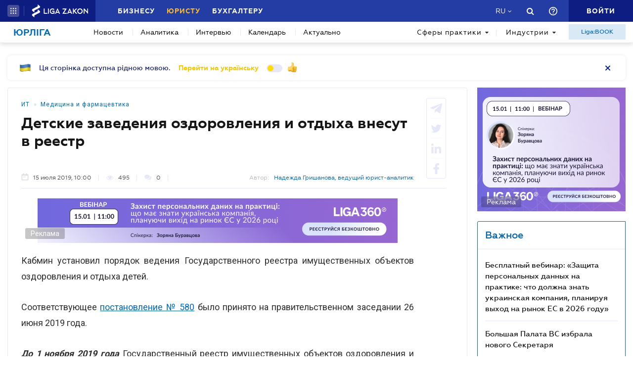

--- FILE ---
content_type: text/html; charset=utf-8
request_url: https://jurliga.ligazakon.net/ru/news/187663_detskie-zavedeniya-ozdorovleniya-i-otdykha-vnesut-v-reestr
body_size: 25129
content:
<!DOCTYPE html>
<!-- VER v1.17 -->
<html>
<head>
    <meta http-equiv="Content-Type" content="text/html; charset=utf-8"/>
    <meta charset="utf-8" />
    <meta name="viewport" content="width=device-width, initial-scale=1.0">
    <meta name="description" content='Детские заведения оздоровления и отдыха внесут в реестр ➤ Новости на jurliga.ligazakon.net ➤ Последние новости законодательства, судебной практики и юридического рынка, аналитика, каталог юридических компаний Украины, нотариусов, адвокатов на сайте для экспертов юррынка.'/>
    <meta name="keywords" content=''/>
    <title>Детские заведения оздоровления и отдыха внесут в реестр | ЮРЛІГА</title>


    <!-- Browser icons -->
    <link rel="icon" type="image/png" sizes="16x16" href="/Content/_pics/favicon/favicon16.png">
    <link rel="icon" type="image/png" sizes="32x32" href="/Content/_pics/favicon/favicon32.png">
    <link rel="icon" type="image/png" sizes="96x96" href="/Content/_pics/favicon/favicon96.png">
    <link rel="icon" type="image/png" sizes="192x192" href="/Content/_pics/favicon/favicon192.png">
    <link rel="icon" type="image/png" sizes="194x194" href="/Content/_pics/favicon/favicon194.png">

    <!-- iOS Safari, Mac Safari, Android icons  -->
    <link rel="apple-touch-icon" sizes="57x57" href="/Content/_pics/favicon/favicon57.png">
    <link rel="apple-touch-icon" sizes="60x60" href="/Content/_pics/favicon/favicon60.png">
    <link rel="apple-touch-icon" sizes="72x72" href="/Content/_pics/favicon/favicon72.png">
    <link rel="apple-touch-icon" sizes="76x76" href="/Content/_pics/favicon/favicon76.png">
    <link rel="apple-touch-icon" sizes="114x114" href="/Content/_pics/favicon/favicon114.png">
    <link rel="apple-touch-icon" sizes="120x120" href="/Content/_pics/favicon/favicon120.png">
    <link rel="apple-touch-icon" sizes="144x144" href="/Content/_pics/favicon/favicon144.png">
    <link rel="apple-touch-icon" sizes="152x152" href="/Content/_pics/favicon/favicon152.png">
    <link rel="apple-touch-icon" sizes="180x180" href="/Content/_pics/favicon/favicon180.png">
    <meta name="apple-mobile-web-app-status-bar-style" content="#ffffff">

    <!-- Windows tiles -->
    <meta name="msapplication-square70x70logo" content="/Content/_pics/favicon/favicon70.png">
    <meta name="msapplication-square150x150logo" content="/Content/_pics/favicon/favicon150.png">
    <meta name="msapplication-square310x310logo" content="/Content/_pics/favicon/favicon310.png">
    <meta name="msapplication-wide310x150logo" content="/Content/_pics/favicon/favicon310x150.png">
    <meta name="msapplication-TileImage" content="/Content/_pics/favicon/favicon144.png">
    <meta name="msapplication-TileColor" content="#ffffff">
    <meta name="msapplication-navbutton-color" content="#ffffff">
    <meta name="theme-color" content="#ffffff"/>
    <meta name="msapplication-config" content="/Content/_pics/favicon/browserconfig.xml">

    <link rel="mask-icon" href="/Content/_pics/favicon/safari-pinned-tab.svg" color="#006bc4">


    
    
    <link rel="stylesheet" type="text/css" href="/Content/css/bootstrap.min.css?v=4.6"/>
    <link rel="stylesheet" type="text/css" href="/Content/css/slick/slick.css"/>
    <link rel="stylesheet" type="text/css" href="/Content/css/slick/slick-theme.css"/>
    

    <!-- Google Tag Manager -->
    <script>(function(w,d,s,l,i){w[l]=w[l]||[];w[l].push({'gtm.start':
    new Date().getTime(),event:'gtm.js'});var f=d.getElementsByTagName(s)[0],
    j=d.createElement(s),dl=l!='dataLayer'?'&l='+l:'';j.async=true;j.src=
    'https://www.googletagmanager.com/gtm.js?id='+i+dl;f.parentNode.insertBefore(j,f);
    })(window,document,'script','dataLayer','GTM-TPM83H8J');</script>
    <!-- End Google Tag Manager -->

    <script>
        var isDebugMode = false;
        var lang = 'ru';
    </script>

    <script src="//ajax.googleapis.com/ajax/libs/jquery/3.2.1/jquery.min.js"></script>
    
    <script src="https://cdn.jsdelivr.net/npm/popper.js@1.16.1/dist/umd/popper.min.js" integrity="sha384-9/reFTGAW83EW2RDu2S0VKaIzap3H66lZH81PoYlFhbGU+6BZp6G7niu735Sk7lN" crossorigin="anonymous"></script>
    
    <script src="/Scripts/lib/bootstrap.min.js"></script>
    <script src="https://cdnjs.cloudflare.com/ajax/libs/bluebird/3.5.1/bluebird.min.js"></script>
    
    <script src="https://cdnjs.cloudflare.com/polyfill/v3/polyfill.min.js?features=Intl.~locale.uk-UA,Intl.~locale.ru-RU"></script>
    
    <script src="/Scripts/lib/slick.min.js"></script>
    <script src="/Scripts/lib/moment/moment.min.js"></script>
    <script src="/Scripts/lib/moment/moment_locale_ru.js"></script>
    <script src="/Scripts/lib/moment/moment_locale_uk.js"></script>
    
    <script src="/Scripts/lib/jquery.sticky-kit.min.js"></script>
    <script src="/Scripts/lib/scroller.js"></script>

        <link href="/service/cssless.css" rel="stylesheet" />
        <script src="/Content/dist/popupTranslate.min.js"></script>
        <script src="/Content/dist/general.min.js"></script>
        <script src="/Content/dist/calendar.min.js"></script>
        <script src="/Content/dist/lzLakeEvents.min.js"></script>

    <link rel="canonical" href='https://jurliga.ligazakon.net/ru/news/187663_detskie-zavedeniya-ozdorovleniya-i-otdykha-vnesut-v-reestr'/>
	<meta property="liga:product" content="news_jurliga" /><meta property="liga:uniqueId" content="/ru/news/187663_detskie-zavedeniya-ozdorovleniya-i-otdykha-vnesut-v-reestr" /><meta property="liga:subTitle" content="Соответствующие вопросы урегулировало Правительство" /><meta property="liga:typeEnum" content="news" /><meta property="liga:tags" content="ИТ,Медицина и фармацевтика" /><meta property="og:title" content="Детские заведения оздоровления и отдыха внесут в реестр | ЮРЛІГА" /><meta property="og:type" content="article" /><meta property="og:url" content="https://jurliga.ligazakon.net/ru/news/187663_detskie-zavedeniya-ozdorovleniya-i-otdykha-vnesut-v-reestr" /><meta property="og:image" content="https://ligazakon.net/static_liga_net/IMAGES/20170315_420.jpg" /><meta property="og:description" content="Детские заведения оздоровления и отдыха внесут в реестр ➤ Новости на jurliga.ligazakon.net ➤ Последние новости законодательства, судебной практики и юридического рынка, аналитика, каталог юридических компаний Украины, нотариусов, адвокатов на сайте для экспертов юррынка." /><meta property="og:site_name" content="ЮРЛІГА" /><link rel="alternate" href="https://jurliga.ligazakon.net/ru/news/187663_detskie-zavedeniya-ozdorovleniya-i-otdykha-vnesut-v-reestr" hreflang="ru-ua" /><link rel ="alternate" href="https://jurliga.ligazakon.net/news/187663_dityach-zakladi-ozdorovlennya-ta-vdpochinku-vnesut-v-restr" hreflang="uk-ua" /><script type="application/ld+json">{"@context":"http://schema.org","@type":"NewsArticle","mainEntityOfPage":{"@type":"WebPage","id":"https://jurliga.ligazakon.net/ru/news/187663_detskie-zavedeniya-ozdorovleniya-i-otdykha-vnesut-v-reestr"},"headline":"Детские заведения оздоровления и отдыха внесут в реестр","author":{"@type":"Organization","name":"https://jurliga.ligazakon.net/"},"publisher":{"@type":"Organization","name":"jurliga.ligazakon.net","email":"news_consulting@ligazakon.ua","url":"https://jurliga.ligazakon.net/","logo":{"@type":"ImageObject","url":"https://jurliga.ligazakon.net/jur-seo_2.jpg","width":600,"height":60}},"image":{"@type":"ImageObject","url":"https://ligazakon.net/static_liga_net/IMAGES/20170315_420.jpg","width":800,"height":500},"datePublished":"2019-07-15T07:00:00Z","dateModified":"2019-07-15T07:00:00Z"}</script>

    
    <script type='text/javascript' src='https://ads.ligazakon.net/adserver/www/delivery/spcjs.php?id=4'></script>
</head>
<body lang="ru">

    <!-- Google Tag Manager (noscript) -->
    <noscript><iframe src="https://www.googletagmanager.com/ns.html?id=GTM-TPM83H8J"
    height="0" width="0" style="display:none;visibility:hidden"></iframe></noscript>
    <!-- End Google Tag Manager (noscript) -->


    


<script>
    var lisenseAuthorized = false;
    var platformaAPIGlobal = 'https://api.ligazakon.net';

    var platformaHeaderGlobalMenuFunctionInWork = 'Функционал в разработке';
</script>


<section class="lz-header-main">
    <div class="container central_block">
        <div class="row">
            <div class="col col-md-auto header_left_block">
                <div class="all_solutions_block all_solutions_block_unauth d-flex">
                    <a class="all_solutions_btn dropdown-toggle"
                       href="#"
                       role="button"
                       id="basketDropdownMenuLink"
                       data-toggle="dropdown"
                       aria-haspopup="false"
                       aria-expanded="false">
                            <svg width="12" height="12" viewBox="0 0 12 12" fill="none" xmlns="http://www.w3.org/2000/svg" class="ico_open">
                                <circle class="circle" cx="1.29114" cy="1.29114" r="1.29114" fill="white"/>
                                <circle class="circle" cx="6.00012" cy="1.29114" r="1.29114" fill="white"/>
                                <circle class="circle" cx="10.7091" cy="1.29114" r="1.29114" fill="white"/>
                                <circle class="circle" cx="1.29114" cy="5.99988" r="1.29114" fill="white"/>
                                <circle class="circle" cx="1.29114" cy="10.7089" r="1.29114" fill="white"/>
                                <circle class="circle" cx="6.00012" cy="5.99988" r="1.29114" fill="white"/>
                                <circle class="circle" cx="6.00012" cy="10.7089" r="1.29114" fill="white"/>
                                <circle class="circle" cx="10.7091" cy="5.99988" r="1.29114" fill="white"/>
                                <circle class="circle" cx="10.7091" cy="10.7089" r="1.29114" fill="white"/>
                            </svg>

                            <svg width="12" height="12" viewBox="0 0 12 12" fill="none" xmlns="http://www.w3.org/2000/svg" class="ico_close">
                                <path class="ico_close_lines" d="M1.3335 1.33325L6.00016 5.99991M6.00016 5.99991L10.6668 10.6666M6.00016 5.99991L10.6668 1.33325M6.00016 5.99991L1.3335 10.6666" stroke="white" stroke-width="1.5" stroke-linecap="round" stroke-linejoin="round"/>
                            </svg>
                    </a>
                    <div class="dropdown-menu dropdown-menu-right dropdown-menu_basket" aria-labelledby="productsDropdownMenuLink">
                        <div class="common-dropdown-menu">
                            <div class="common-dropdown-menu__title">ПЛАТФОРМА ЛІГА:ЗАКОН</div>
                            <div class="common-dropdown-menu__list">
                                <a href="http://www.ligazakon.ua/prices/complete/Price_LZ.pdf" target="_blank" class="single-item">
                                    <img src="/Content/_pics/platformaHeaderImage/price.png" class="single-icon">
                                    <span class="single-text">Полный прайс</span>
                                </a>
                                <a href="https://store.ligazakon.net" target="_blank" class="single-item">
                                    <i class="fa fa-check-square"></i>
                                    <span class="single-text">Выбрать оптимальное решение</span>
                                </a>
                            </div>
                        </div>
                        <a href="https://store.ligazakon.net" target="_blank" class="show-all">
                            <div class="show-all__text">ВСЕ РЕШЕНИЯ</div>
                            <i class="fa fa-arrow-right"></i>
                        </a>
                    </div>
                </div>

                <a class="platform_link" href="https://ligazakon.net/" target="_blank">
                    <img alt="Liga:Zakon" src="/Content/_pics/logo_un.png">
                </a>
            </div>
            <div class="col d-none d-lg-block header_central_block">
                <div class="main_menu_links_block d-none d-lg-block">
                    <a class="main_menu_link" href="https://biz.ligazakon.net/" target="_blank" id="lz_biz_link">Бизнесу</a>
                    <a class="main_menu_link active" href="/" id="lz_jur_link">Юристу</a>
                    <a class="main_menu_link" href="https://buh.ligazakon.net/" target="_blank" id="lz_buh_link">Бухгалтеру</a>

                </div>

                
                <div class="search_block">
                    <i class="fa fa-search search_button call_search"></i>
                </div>
                <div class="d-block lang_dropdown">
                    <a class="dropdown-toggle lang_dropdown_link" href="#" role="button" id="langDropdownMenuLink"
                       data-toggle="dropdown" aria-haspopup="true" aria-expanded="false"></a>
                    <div class="dropdown-menu dropdown-menu-right" aria-labelledby="langDropdownMenuLink">
                        <a class="dropdown-item lang_item_ru" href='/ru/news/187663_detskie-zavedeniya-ozdorovleniya-i-otdykha-vnesut-v-reestr'>Русский</a>
                        <a class="dropdown-item lang_item_ua" href='/news/187663_dityach-zakladi-ozdorovlennya-ta-vdpochinku-vnesut-v-restr'>Украинский</a>
                    </div>
                </div>
            </div>


            
            <div class="col-12 col-md search_bar">
                <form id="header_search_form" data-platform-host='https://ligazakon.net'>
                    <input class="header_search_input" type="text"
                           placeholder='Поиск по всей Платформе ЛІГА:ЗАКОН'>
                    <a class="header_search_submit">
                        <i class="fa fa-search search_button"></i>
                    </a>
                    <input class="submit_hidden" type="submit">
                </form>
            </div>

            <div class="col col-lg-auto header_right_block">
                <div class="d-block d-lg-none lang_dropdown">
                    <a class="dropdown-toggle lang_dropdown_link" href="#" role="button" id="langDropdownMenuLink"
                       data-toggle="dropdown" aria-haspopup="true" aria-expanded="false"></a>
                    <div class="dropdown-menu dropdown-menu-right" aria-labelledby="langDropdownMenuLink">
                        <a class="dropdown-item lang_item_ru" href='/ru/news/187663_detskie-zavedeniya-ozdorovleniya-i-otdykha-vnesut-v-reestr'>Русский</a>
                        <a class="dropdown-item lang_item_ua" href='/news/187663_dityach-zakladi-ozdorovlennya-ta-vdpochinku-vnesut-v-restr'>Украинский</a>
                    </div>
                </div>

                <div class="search_block">
                    <i class="fa fa-search search_button call_search"></i>
                </div>

                <div class="help_block help_dropdown">
                    <a
                        class="help_dropdown_link dropdown-toggle"
                        href="#"
                        role="button"
                        id="dropDownMenuHelp"
                        data-toggle="dropdown"
                        aria-haspopup="true"
                        aria-expanded="false"
                    >
                        <svg width="17" height="17" viewBox="0 0 20 20" fill="none" xmlns="http://www.w3.org/2000/svg">
                            <path d="M9 16H11V14H9V16ZM10 0C4.48 0 0 4.48 0 10C0 15.52 4.48 20 10 20C15.52 20 20 15.52 20 10C20 4.48 15.52 0 10 0ZM10 18C5.59 18 2 14.41 2 10C2 5.59 5.59 2 10 2C14.41 2 18 5.59 18 10C18 14.41 14.41 18 10 18ZM10 4C7.79 4 6 5.79 6 8H8C8 6.9 8.9 6 10 6C11.1 6 12 6.9 12 8C12 10 9 9.75 9 13H11C11 10.75 14 10.5 14 8C14 5.79 12.21 4 10 4Z" fill="white"/>
                        </svg>
                    </a>
                    <div class="dropdown-menu dropdown-menu_help dropdown-menu-right" aria-labelledby="dropDownMenuHelp">
                        <div class="help_block_wrap">
                            <div class="help_block_title"><b>Техническая поддержка</b></div>
                            <p><a href="/cdn-cgi/l/email-protection#0e7d7b7e7e617c7a4e6267696f746f656160207b6f"><span class="__cf_email__" data-cfemail="e794929797889593a78b8e80869d868c8889c99286">[email&#160;protected]</span></a></p>
                            <p><a href="tel:0-800-210-103">0-800-210-103</a></p>

                            <div class="help_block_title help_block_title_t2">Чат-бот</div>
                        </div>
                        <div class="help_block_items">
                            <div class="help_block_item" data-link="https://ligazakon.net/telegram">
                                <svg width="41" height="40" viewBox="0 0 41 40" fill="none" xmlns="http://www.w3.org/2000/svg">
                                    <ellipse cx="20.5707" cy="20" rx="19.8939" ry="20" fill="#0088CC"/>
                                    <path d="M9.97775 20.3741L14.5515 22.0886L16.3344 27.8557C16.4119 28.2454 16.8771 28.3233 17.1871 28.0895L19.7453 25.9853C19.9779 25.7515 20.3655 25.7515 20.6755 25.9853L25.2492 29.3364C25.5593 29.5702 26.0244 29.4144 26.102 29.0247L29.5128 12.6587C29.5904 12.269 29.2028 11.8793 28.8152 12.0352L9.97775 19.3609C9.51263 19.5168 9.51263 20.2182 9.97775 20.3741ZM16.1019 21.2313L25.0942 15.6981C25.2492 15.6201 25.4043 15.8539 25.2492 15.9319L17.8848 22.868C17.6523 23.1018 17.4197 23.4135 17.4197 23.8032L17.1871 25.6736C17.1871 25.9074 16.7995 25.9853 16.722 25.6736L15.7918 22.2445C15.5592 21.8548 15.7143 21.3872 16.1019 21.2313Z" fill="white"/>
                                </svg>
                            </div>
                            <div class="help_block_item" data-link="https://ligazakon.net/viber">
                                <svg width="40" height="40" viewBox="0 0 40 40" fill="none" xmlns="http://www.w3.org/2000/svg">
                                    <ellipse cx="19.8939" cy="20" rx="19.8939" ry="20" fill="#665CAC"/>
                                    <path d="M26.115 10.5459C22.3237 9.81803 18.3865 9.81803 14.5952 10.5459C12.9183 10.9099 10.804 12.9479 10.4394 14.5493C9.78322 17.6792 9.78322 20.8819 10.4394 24.0118C10.8769 25.6131 12.9912 27.6512 14.5952 28.0152C14.6682 28.0152 14.7411 28.0879 14.7411 28.1607V32.7464C14.7411 32.9648 15.0327 33.1103 15.1785 32.892L17.3658 30.6355C17.3658 30.6355 19.1156 28.8158 19.4073 28.5247C19.4073 28.5247 19.4802 28.4519 19.5531 28.4519C21.7404 28.5247 24.0006 28.3063 26.1879 27.9424C27.8648 27.5784 29.9792 25.5403 30.3437 23.939C30.9999 20.8091 30.9999 17.6064 30.3437 14.4765C29.9063 12.9479 27.7919 10.9099 26.115 10.5459ZM26.1879 24.2302C25.8233 24.958 25.3859 25.5403 24.6568 25.9043C24.438 25.9771 24.2193 26.0499 24.0006 26.1227C23.7089 26.0499 23.4902 25.9771 23.2715 25.9043C20.9384 24.958 18.7511 23.6478 17.0013 21.7553C16.0534 20.6635 15.2514 19.4261 14.5952 18.1159C14.3036 17.4608 14.012 16.8785 13.7932 16.2234C13.5745 15.6411 13.9391 15.0588 14.3036 14.6221C14.6682 14.1853 15.1056 13.8942 15.616 13.6758C15.9805 13.4575 16.3451 13.603 16.6367 13.8942C17.22 14.6221 17.8033 15.35 18.2407 16.1506C18.5324 16.6601 18.4595 17.2425 17.9491 17.6064C17.8033 17.6792 17.7304 17.752 17.5845 17.8976C17.5116 17.9703 17.3658 18.0431 17.2929 18.1887C17.1471 18.4071 17.1471 18.6254 17.22 18.8438C17.8033 20.5179 18.8969 21.8281 20.5738 22.556C20.8655 22.7016 21.0842 22.7744 21.4488 22.7744C21.9591 22.7016 22.1778 22.1193 22.5424 21.8281C22.9069 21.537 23.3444 21.537 23.7819 21.7553C24.1464 21.9737 24.5109 22.2649 24.9484 22.556C25.313 22.8472 25.6775 23.0655 26.0421 23.3567C26.2608 23.5023 26.3337 23.8662 26.1879 24.2302ZM23.1257 18.771C22.9798 18.771 23.0528 18.771 23.1257 18.771C22.834 18.771 22.7611 18.6254 22.6882 18.4071C22.6882 18.2615 22.6882 18.0431 22.6153 17.8976C22.5424 17.6064 22.3966 17.3152 22.1049 17.0969C21.9591 17.0241 21.8133 16.9513 21.6675 16.8785C21.4487 16.8057 21.3029 16.8057 21.0842 16.8057C20.8655 16.7329 20.7926 16.5874 20.7926 16.369C20.7926 16.2234 21.0113 16.0778 21.1571 16.0778C22.3237 16.1506 23.1986 16.8057 23.3444 18.1887C23.3444 18.2615 23.3444 18.4071 23.3444 18.4799C23.3444 18.6254 23.2715 18.771 23.1257 18.771ZM22.3966 15.5683C22.032 15.4227 21.6675 15.2772 21.23 15.2044C21.0842 15.2044 20.8655 15.1316 20.7197 15.1316C20.5009 15.1316 20.3551 14.986 20.428 14.7676C20.428 14.5493 20.5738 14.4037 20.7926 14.4765C21.5217 14.5493 22.1778 14.6949 22.834 14.986C24.1464 15.6411 24.8755 16.7329 25.0942 18.1887C25.0942 18.2615 25.0942 18.3343 25.0942 18.4071C25.0942 18.5526 25.0942 18.6982 25.0942 18.9166C25.0942 18.9894 25.0942 19.0622 25.0942 19.135C25.0213 19.4261 24.511 19.4989 24.438 19.135C24.438 19.0622 24.3651 18.9166 24.3651 18.8438C24.3651 18.1887 24.2193 17.5336 23.9277 16.9513C23.4902 16.2962 22.9798 15.8595 22.3966 15.5683ZM26.3337 19.9356C26.115 19.9356 25.9691 19.7173 25.9691 19.4989C25.9691 19.0622 25.8962 18.6254 25.8233 18.1887C25.5317 15.8595 23.636 13.967 21.3758 13.603C21.0113 13.5302 20.6467 13.5302 20.3551 13.4575C20.1364 13.4575 19.8447 13.4575 19.7718 13.1663C19.6989 12.9479 19.9176 12.7296 20.1364 12.7296C20.2093 12.7296 20.2822 12.7296 20.2822 12.7296C23.2715 12.8024 20.428 12.7296 20.2822 12.7296C23.3444 12.8024 25.8962 14.8404 26.4066 17.8976C26.4795 18.4071 26.5524 18.9166 26.5524 19.4989C26.6982 19.7173 26.5524 19.9356 26.3337 19.9356Z" fill="white"/>
                                </svg>
                            </div>
                            <div class="help_block_item" data-link="https://ligazakon.net/fb">
                                <svg _ngcontent-bup-c29="" fill="none" height="40" viewBox="0 0 40 40" width="40" xmlns="http://www.w3.org/2000/svg">
                                    <circle _ngcontent-bup-c29="" cx="20" cy="20" fill="#4E6297" r="20"></circle>
                                    <path _ngcontent-bup-c29="" d="M29 13.8186C29 12.3212 27.6788 11 26.1813 11H14.8186C13.3212 11 12 12.3212 12 13.8186V25.1813C12 26.6787 13.3212 28 14.8186 28H20.544V21.5699H18.4301V18.7513H20.544V17.6062C20.544 15.6684 21.9534 13.9948 23.715 13.9948H26.0052V16.8135H23.715C23.4508 16.8135 23.1865 17.0777 23.1865 17.6062V18.7513H26.0052V21.5699H23.1865V28H26.1813C27.6788 28 29 26.6787 29 25.1813V13.8186Z" fill="white"></path>
                                </svg>
                            </div>
                        </div>
                    </div>
                </div>
                


                <div class="enter_link_container">
                    <a class="enter-link" href="https://auth.ligazakon.net?referer=https://jurliga.ligazakon.net/ru/news/187663_detskie-zavedeniya-ozdorovleniya-i-otdykha-vnesut-v-reestr" rel="nofollow">
                        <i class="fa fa-sign-in" aria-hidden="true"></i>
                        <span>Войти</span>
                    </a>
                </div>
            </div>
        </div>
    </div>
    <div class="bg_fade"></div>
</section>
        <script data-cfasync="false" src="/cdn-cgi/scripts/5c5dd728/cloudflare-static/email-decode.min.js"></script><script src="/Content/dist/headerPlatformaUnAuth.min.js"></script>



<div class="modal fade" id="favorite-modal" tabindex="-1" role="dialog">
    <div class="modal-dialog" role="document">
        <div class="modal-content">
            <div class="modal-header">
                Добавление в Избранное
                <button type="button" class="close" data-dismiss="modal" aria-label="Close">
                    <i class="fa fa-close"></i>
                </button>
            </div>
            <form class="favorite-form" novalidate>
                <div class="modal-body">
                   <div class="favorite-title-block">
                       <img class="favicon" src="/Content/_pics/favicon/favicon16.png" alt="icon">
                       <textarea name="favorite-title" id="favorite-title" maxlength="250" placeholder='Введите название ссылки'></textarea>
                       <div class="fake-textarea-title"></div>
                   </div>
                    <div class="favorite-comment-block">
                        <textarea name="favorite-comment" id="favorite-comment" maxlength="700" placeholder='Описание/Комментарий'></textarea>
                    </div>
                    <div class="favorite-search-input">
                        <label for="favorite-search" class="fa fa-search"></label>
                        <input type="text" placeholder='Поиск папки' id="favorite-search" name="favorite-search" submit-folder-id="0">
                    </div>
                    <div class="favorite-folder-block">
                        <ul class="favorite-folder-list">
                            <li id="folder-container" class="single-folder" folder-id="0">
                                <div class="for-folder-hover"></div>
                                <span class="folder-root-text text">МОИ ПАПКИ</span>
                                <span class="folderIndicator">
                                    <svg data-name="Layer 1" id="root-folder-icon" viewBox="0 0 16 12" xmlns="http://www.w3.org/2000/svg">
                                    <defs>
                                        <style>.clssss-1{opacity:1; fill: #303f9f}</style>
                                    </defs>
                                    <title>folders</title>
                                    <path class="clssss-1" d="M14.5,2a1.44,1.44,0,0,1,1.06.44A1.44,1.44,0,0,1,16,3.5v7A1.5,1.5,0,0,1,14.5,12H1.5a1.44,1.44,0,0,1-1.06-.44A1.44,1.44,0,0,1,0,10.5v-9A1.44,1.44,0,0,1,.44.44,1.44,1.44,0,0,1,1.5,0h5l2,2Zm-.19,8.5a.21.21,0,0,0,.19-.19V3.69a.21.21,0,0,0-.19-.19H7.88l-2-2H1.69a.21.21,0,0,0-.19.19v8.62a.21.21,0,0,0,.19.19Z"></path>
                                </svg>
                                </span>
                                <i class="arrow-folder fa fa-chevron-down"></i>
                                <span class="createFolder" id="forInsertRecurtion" folderid="0"><svg data-name="Layer 1" id="add_folder_svg" viewBox="0 0 22 18" xmlns="http://www.w3.org/2000/svg">
                                    <defs>
                                    <style>.add-folder-icon { fill: #ffbe26;}</style>
                                    </defs>
                                    <title>add_folder</title>
                                    <path class="add-folder-icon" d="M21.34,3.66A2.14,2.14,0,0,0,19.75,3h-8l-3-3H2.25A2.14,2.14,0,0,0,.66.66,2.14,2.14,0,0,0,0,2.25v13.5a2.14,2.14,0,0,0,.66,1.59A2.14,2.14,0,0,0,2.25,18h17.5A2.25,2.25,0,0,0,22,15.75V5.25A2.14,2.14,0,0,0,21.34,3.66ZM15,9.57v2H12v3H10v-3H7v-2h3v-3h2v3Z"></path>
                                    </svg>
                                </span>
                                <div class="folder-hover"></div>
                            </li>

                        </ul>
                        <div class="favorite-folder-loader-block show">
                            <div class="loader"></div>
                        </div>
                    </div>
                    <div class="favorite-search-block hidden-search-block">

                    </div>
                </div>
                <div class="modal-footer">
                    <button type="button" class="close close_favorite_modal" data-dismiss="modal" aria-label="Close"><span class="close_favorite_modal__text">Отменить</span></button>
                    <button type="submit" class="submit_favorite_modal"><span class="submit_favorite_modal__text">Добавить</span> <div class="submit-loader-wrapper"><span class="loader"></span></div></button>
                </div>
            </form>
        </div>
    </div>
</div>


<div class="modal fade" tabindex="-1" role="dialog" style="" id="bigtable">
    <div class="modal-dialog" role="document">
        <div class="modal-content">
            <button type="button" class="close" data-dismiss="modal" aria-label="Close"></button>
            <div class="modal-body"></div>
        </div>
    </div>
</div>


<div class="wrap_popout_previewphoto"></div>

<div class="push-modal close">
    <div class="push-modal_text"></div>
</div>

<script>
    var platformHost = 'https://ligazakon.net';
    var platformaHeaderFeedBackErrorMessage = 'На сервере возникла ошибка. Приложение временно недоступно, попробуйте повторить действие позже';
    var platformaHeaderFavoriteItemAddSuccess = 'Страница добавлена в Избранное';
    var platformaHeaderMyBookmarks = 'Мои закладки';
    var platformaHeaderFavoriteSelectFolderPls = 'Выберите папку';
    var notificationTitle = 'Уведомление';
    var platformaHeaderFeedBackMessage = 'Сообщение';
    var lzUserAuthorized = 'False';
</script>

    

<section class="main_menu_section">
    <div class="container central_block">


        

        <div class="main_menu main_menu_wide d-xs-flex">
            
            <div class="menu_logo_block">
                <a href="/ru">
                    <div class="menu_logo_title">Юрліга</div>
                    
                </a>
            </div>

            
            <nav class="menu_nav_block">
                <a class="menu_nav_item active" href='/ru/news'>Новости</a>
                <a class="menu_nav_item" href='/ru/analitycs'><span></span>Аналитика</a>
                
                <a class="menu_nav_item" href='/ru/intervyu'><span></span>Интервью</a>
                <a class="menu_nav_item" href='/ru/calendar'><span></span>Календарь</a>
                <a class="menu_nav_item" href='/ru/aktualno'><span></span>Актуально</a>
                
            </nav>

            
            <div class="menu_tags_block">
                <div class="tags_category tags_practics_block">
                    <a class="dropdown-toggle tags_category_button" href="#" id="dropdownMenuLinkPractics" data-toggle="dropdown" data-display="static" aria-haspopup="true" aria-expanded="false">Сферы практики<i class="fa fa-caret-down" aria-hidden="true"></i></a>
                    <div class="dropdown-menu" aria-labelledby="dropdownMenuLinkPractics">
                        <ul class="">
                                <li><a class="dropdown-item" href="/ru/sfery-praktiki/novosti-legaltech">Legal Tech</a></li>
                                <li><a class="dropdown-item" href="/ru/sfery-praktiki/novosti-advokatury">Адвокатура</a></li>
                                <li><a class="dropdown-item" href="/ru/sfery-praktiki/antimonopolnoe-pravo">Антимонопольное право</a></li>
                                <li><a class="dropdown-item" href="/ru/sfery-praktiki/bankrotstvo-i-restrukturizatsiya">Банкротство и реструктуризация</a></li>
                                <li><a class="dropdown-item" href="/ru/sfery-praktiki/bezopasnost-biznesa">Безопасность бизнеса</a></li>
                                <li><a class="dropdown-item" href="/ru/sfery-praktiki/ved">ВЭД</a></li>
                                <li><a class="dropdown-item" href="/ru/sfery-praktiki/goszakupki">Госзакупки</a></li>
                                <li><a class="dropdown-item" href="/ru/sfery-praktiki/dogovornye-otnosheniya">Договорные отношения</a></li>
                                <li><a class="dropdown-item" href="/ru/sfery-praktiki/zemlya-i-nedvizhimost">Земля и недвижимость</a></li>
                                <li><a class="dropdown-item" href="/ru/sfery-praktiki/intellektualnaya-sobstvennost">Интеллектуальная собственность</a></li>
                                <li><a class="dropdown-item" href="/ru/sfery-praktiki/compliens">Комплаенс</a></li>
                                <li><a class="dropdown-item" href="/ru/sfery-praktiki/korporativnoe-pravo-mna">Корпоративное право/M&amp;A</a></li>
                                <li><a class="dropdown-item" href="/ru/sfery-praktiki/litsenzirovanie">Лицензирование</a></li>
                                <li><a class="dropdown-item" href="/ru/sfery-praktiki/mezhdunarodnye_otnoshenia">Международные отношения</a></li>
                                <li><a class="dropdown-item" href="/ru/sfery-praktiki/nalogi">Налоги</a></li>
                                <li><a class="dropdown-item" href="/ru/sfery-praktiki/nepodkontrolnye-territorii">Неподконтрольные территории</a></li>
                                <li><a class="dropdown-item" href="/ru/sfery-praktiki/novosti-notariata">Нотариат</a></li>
                                <li><a class="dropdown-item" href="/ru/sfery-praktiki/oborona-i-bezopasnost-gosudarstva">Оборона и безопасность государства</a></li>
                                <li><a class="dropdown-item" href="/ru/sfery-praktiki/otvetstvennost">Ответственность</a></li>
                                <li><a class="dropdown-item" href="/ru/sfery-praktiki/personal">Персонал</a></li>
                                <li><a class="dropdown-item" href="/ru/sfery-praktiki/proverki">Проверки</a></li>
                                <li><a class="dropdown-item" href="/ru/sfery-praktiki/razreshenie-sporov">Разрешение споров</a></li>
                                <li><a class="dropdown-item" href="/ru/sfery-praktiki/rozysk-i-vzyskanie-aktivov">Розыск и взыскание активов</a></li>
                                <li><a class="dropdown-item" href="/ru/sfery-praktiki/sudebnaya-praktika">Судебная практика</a></li>
                                <li><a class="dropdown-item" href="/ru/sfery-praktiki/ugolovnoe-pravo-i-protsess">Уголовное право и процесс</a></li>
                                <li><a class="dropdown-item" href="/ru/sfery-praktiki/chastnaya-zhizn-i-grazhdanskie-provootnosheniya">Частная жизнь и гражданские правоотношения</a></li>
                                <li><a class="dropdown-item" href="/ru/sfery-praktiki/ekologicheskoe-pravo">Экология</a></li>
                        </ul>
                    </div>
                </div>
                <div class="tags_category tags_industries_block">
                    <a class="dropdown-toggle tags_category_button" href="#" id="dropdownMenuLinkIndustries" data-toggle="dropdown" data-display="static" aria-haspopup="true" aria-expanded="false">Индустрии<i class="fa fa-caret-down" aria-hidden="true"></i></a>
                    <div class="dropdown-menu" aria-labelledby="dropdownMenuLinkIndustries">
                        <ul class="">
                                <li><a class="dropdown-item" href="/ru/industrii/agrarnyj-biznes">Агробизнес</a></li>
                                <li><a class="dropdown-item" href="/ru/industrii/bankovskaya-deyatelnost">Банковская деятельность</a></li>
                                <li><a class="dropdown-item" href="/ru/industrii/it-zakonodatelstvo">ИТ</a></li>
                                <li><a class="dropdown-item" href="/ru/industrii/meditsina-i-farmatsevtika">Медицина и фармацевтика</a></li>
                                <li><a class="dropdown-item" href="/ru/industrii/nedvizhimost-i-stroitelstvo">Недвижимость и строительство</a></li>
                                <li><a class="dropdown-item" href="/ru/industrii/promyshlennost">Промышленность</a></li>
                                <li><a class="dropdown-item" href="/ru/industrii/telekommunikatsii-i-smi">Телекоммуникации и СМИ</a></li>
                                <li><a class="dropdown-item" href="/ru/industrii/torgovlya">Торговля</a></li>
                                <li><a class="dropdown-item" href="/ru/industrii/transportnoe-pravo">Транспорт</a></li>
                                <li><a class="dropdown-item" href="/ru/industrii/finansovye-uslugi">Финансовые услуги</a></li>
                                <li><a class="dropdown-item" href="/ru/industrii/tsennye-bumagi-i-fondovyj-rynok">Ценные бумаги и фондовый рынок</a></li>
                                <li><a class="dropdown-item" href="/ru/industrii/energetika-i-prirodnye-resursy">Энергетика и природные ресурсы</a></li>
                        </ul>
                    </div>
                </div>
                
            </div>

            
            <div class="menu_ligabook_button">
                <a class="" href='/ru/catalog'>Liga:BOOK</a>
            </div>

            <div class="menu_nav_dropdown menu_nav_dropdown_mobile d-xl-none d-block">
                <a class="dropdown-toggle menu_nav_dropdown_link" href="#" id="dropdownMenuNavMob" data-toggle="dropdown" aria-haspopup="true" aria-expanded="false" data-reference="parent"><span></span></a>
                <div class="dropdown-menu dropdown-menu-right" aria-labelledby="dropdownMenuNavMob">
                    <div class="dropdown_menu_nav_block">
                        <a class="dropdown-item dropdown_menu_nav_item" href='/ru/news'>Новости</a>
                        <a class="dropdown-item dropdown_menu_nav_item" href='/ru/analitycs'>Аналитика</a>
                        
                        <a class="dropdown-item dropdown_menu_nav_item" href='/ru/intervyu'>Интервью</a>
                        <a class="dropdown-item dropdown_menu_nav_item" href='/ru/calendar'>Календарь</a>
                        <a class="dropdown-item dropdown_menu_nav_item" href='/ru/aktualno'>Актуально</a>
                    </div>
                    <div class="accordion" id="dropdown_menu_tags_accordion">
                        
                        <div class="card">
                            <div class="accordion_card_header" id="dropdown_menu_tags_practices">
                                <a class="collapsed" href="javascript:void(0);" data-toggle="collapse" data-target="#collapsePactices" aria-expanded="false" aria-controls="collapsePactices">
                                    Сферы практики
                                </a>
                            </div>
                            <div id="collapsePactices" class="collapse" aria-labelledby="dropdown_menu_tags_practices" data-parent="#dropdown_menu_tags_accordion">
                                <div class="card-body">
                                        <a class="dropdown-item" href="/ru/sfery-praktiki/novosti-legaltech">Legal Tech</a>
                                        <a class="dropdown-item" href="/ru/sfery-praktiki/novosti-advokatury">Адвокатура</a>
                                        <a class="dropdown-item" href="/ru/sfery-praktiki/antimonopolnoe-pravo">Антимонопольное право</a>
                                        <a class="dropdown-item" href="/ru/sfery-praktiki/bankrotstvo-i-restrukturizatsiya">Банкротство и реструктуризация</a>
                                        <a class="dropdown-item" href="/ru/sfery-praktiki/bezopasnost-biznesa">Безопасность бизнеса</a>
                                        <a class="dropdown-item" href="/ru/sfery-praktiki/ved">ВЭД</a>
                                        <a class="dropdown-item" href="/ru/sfery-praktiki/goszakupki">Госзакупки</a>
                                        <a class="dropdown-item" href="/ru/sfery-praktiki/dogovornye-otnosheniya">Договорные отношения</a>
                                        <a class="dropdown-item" href="/ru/sfery-praktiki/zemlya-i-nedvizhimost">Земля и недвижимость</a>
                                        <a class="dropdown-item" href="/ru/sfery-praktiki/intellektualnaya-sobstvennost">Интеллектуальная собственность</a>
                                        <a class="dropdown-item" href="/ru/sfery-praktiki/compliens">Комплаенс</a>
                                        <a class="dropdown-item" href="/ru/sfery-praktiki/korporativnoe-pravo-mna">Корпоративное право/M&amp;A</a>
                                        <a class="dropdown-item" href="/ru/sfery-praktiki/litsenzirovanie">Лицензирование</a>
                                        <a class="dropdown-item" href="/ru/sfery-praktiki/mezhdunarodnye_otnoshenia">Международные отношения</a>
                                        <a class="dropdown-item" href="/ru/sfery-praktiki/nalogi">Налоги</a>
                                        <a class="dropdown-item" href="/ru/sfery-praktiki/nepodkontrolnye-territorii">Неподконтрольные территории</a>
                                        <a class="dropdown-item" href="/ru/sfery-praktiki/novosti-notariata">Нотариат</a>
                                        <a class="dropdown-item" href="/ru/sfery-praktiki/oborona-i-bezopasnost-gosudarstva">Оборона и безопасность государства</a>
                                        <a class="dropdown-item" href="/ru/sfery-praktiki/otvetstvennost">Ответственность</a>
                                        <a class="dropdown-item" href="/ru/sfery-praktiki/personal">Персонал</a>
                                        <a class="dropdown-item" href="/ru/sfery-praktiki/proverki">Проверки</a>
                                        <a class="dropdown-item" href="/ru/sfery-praktiki/razreshenie-sporov">Разрешение споров</a>
                                        <a class="dropdown-item" href="/ru/sfery-praktiki/rozysk-i-vzyskanie-aktivov">Розыск и взыскание активов</a>
                                        <a class="dropdown-item" href="/ru/sfery-praktiki/sudebnaya-praktika">Судебная практика</a>
                                        <a class="dropdown-item" href="/ru/sfery-praktiki/ugolovnoe-pravo-i-protsess">Уголовное право и процесс</a>
                                        <a class="dropdown-item" href="/ru/sfery-praktiki/chastnaya-zhizn-i-grazhdanskie-provootnosheniya">Частная жизнь и гражданские правоотношения</a>
                                        <a class="dropdown-item" href="/ru/sfery-praktiki/ekologicheskoe-pravo">Экология</a>
                                </div>
                            </div>
                        </div>
                        <div class="card">
                            <div class="accordion_card_header" id="dropdown_menu_tags_industries">
                                <a class="collapsed" href="javascript:void(0);" data-toggle="collapse" data-target="#collapseIndustries" aria-expanded="false" aria-controls="collapseIndustries">
                                    Индустрии
                                </a>
                            </div>
                            <div id="collapseIndustries" class="collapse" aria-labelledby="dropdown_menu_tags_industries" data-parent="#dropdown_menu_tags_accordion">
                                <div class="card-body">
                                        <a class="dropdown-item" href="/ru/industrii/agrarnyj-biznes">Агробизнес</a>
                                        <a class="dropdown-item" href="/ru/industrii/bankovskaya-deyatelnost">Банковская деятельность</a>
                                        <a class="dropdown-item" href="/ru/industrii/it-zakonodatelstvo">ИТ</a>
                                        <a class="dropdown-item" href="/ru/industrii/meditsina-i-farmatsevtika">Медицина и фармацевтика</a>
                                        <a class="dropdown-item" href="/ru/industrii/nedvizhimost-i-stroitelstvo">Недвижимость и строительство</a>
                                        <a class="dropdown-item" href="/ru/industrii/promyshlennost">Промышленность</a>
                                        <a class="dropdown-item" href="/ru/industrii/telekommunikatsii-i-smi">Телекоммуникации и СМИ</a>
                                        <a class="dropdown-item" href="/ru/industrii/torgovlya">Торговля</a>
                                        <a class="dropdown-item" href="/ru/industrii/transportnoe-pravo">Транспорт</a>
                                        <a class="dropdown-item" href="/ru/industrii/finansovye-uslugi">Финансовые услуги</a>
                                        <a class="dropdown-item" href="/ru/industrii/tsennye-bumagi-i-fondovyj-rynok">Ценные бумаги и фондовый рынок</a>
                                        <a class="dropdown-item" href="/ru/industrii/energetika-i-prirodnye-resursy">Энергетика и природные ресурсы</a>
                                </div>
                            </div>
                        </div>
                    </div>
                    <div class="dropdown-menu_button">
                        <a class="" href='/ru/catalog'>Liga:BOOK</a>
                    </div>
                </div>
            </div>


        

        <div class="main_menu main_menu_mobile d-sm-none d-xs-flex d-none">
            
            
            <div class="menu_logo_block">
                <a href="/ru">
                    <div class="menu_logo_title">Юрліга</div>
                    
                </a>
            </div>

            
            <div class="menu_nav_dropdown">
                <a class="dropdown-toggle menu_nav_dropdown_link" href="#" id="dropdownMenuNavMob" data-toggle="dropdown" data-display="static" aria-haspopup="true" aria-expanded="false" data-reference="parent"><i class="fa fa-bars"></i></a>
                <div class="dropdown-menu" aria-labelledby="dropdownMenuNavMob">
                    <i class="fa fa-angle-up"></i>
                    <div class="dropdown_menu_nav_block">
                        <a class="dropdown-item dropdown_menu_nav_item" href='/ru/news'>Новости</a>
                        <a class="dropdown-item dropdown_menu_nav_item" href='/ru/analitycs'>Аналитика</a>
                        
                        <a class="dropdown-item dropdown_menu_nav_item" href='/ru/intervyu'>Интервью</a>
                        <a class="dropdown-item dropdown_menu_nav_item" href='/ru/calendar'>Календарь</a>
                        <a class="dropdown-item dropdown_menu_nav_item" href='/ru/aktualno'>Актуально</a>
                        <div class="dropdown-item dropdown_menu_nav_item">
                            <a class=" ligabook_link" href='/ru/catalog'>Liga:BOOK</a>
                        </div>
                        <div class="dropdown-divider"></div>
                    </div>
                    <div class="dropdown-divider"></div>
                    <div class="accordion" id="dropdown_menu_tags_accordion_mob">
                        <div class="card">
                            <div class="accordion_card_header" id="dropdown_menu_tags_practices_mob">
                                <a class="collapsed" href="javascript:void(0);" data-toggle="collapse" data-target="#collapsePactices" aria-expanded="false" aria-controls="collapsePactices">
                                    Сферы практики
                                </a>
                            </div>
                            <div id="collapsePactices" class="collapse" aria-labelledby="dropdown_menu_tags_practices_mob" data-parent="#dropdown_menu_tags_accordion_mob">
                                <div class="card-body">
                                        <a class="dropdown-item" href="/ru/sfery-praktiki/novosti-legaltech">Legal Tech</a>
                                        <a class="dropdown-item" href="/ru/sfery-praktiki/novosti-advokatury">Адвокатура</a>
                                        <a class="dropdown-item" href="/ru/sfery-praktiki/antimonopolnoe-pravo">Антимонопольное право</a>
                                        <a class="dropdown-item" href="/ru/sfery-praktiki/bankrotstvo-i-restrukturizatsiya">Банкротство и реструктуризация</a>
                                        <a class="dropdown-item" href="/ru/sfery-praktiki/bezopasnost-biznesa">Безопасность бизнеса</a>
                                        <a class="dropdown-item" href="/ru/sfery-praktiki/ved">ВЭД</a>
                                        <a class="dropdown-item" href="/ru/sfery-praktiki/goszakupki">Госзакупки</a>
                                        <a class="dropdown-item" href="/ru/sfery-praktiki/dogovornye-otnosheniya">Договорные отношения</a>
                                        <a class="dropdown-item" href="/ru/sfery-praktiki/zemlya-i-nedvizhimost">Земля и недвижимость</a>
                                        <a class="dropdown-item" href="/ru/sfery-praktiki/intellektualnaya-sobstvennost">Интеллектуальная собственность</a>
                                        <a class="dropdown-item" href="/ru/sfery-praktiki/compliens">Комплаенс</a>
                                        <a class="dropdown-item" href="/ru/sfery-praktiki/korporativnoe-pravo-mna">Корпоративное право/M&amp;A</a>
                                        <a class="dropdown-item" href="/ru/sfery-praktiki/litsenzirovanie">Лицензирование</a>
                                        <a class="dropdown-item" href="/ru/sfery-praktiki/mezhdunarodnye_otnoshenia">Международные отношения</a>
                                        <a class="dropdown-item" href="/ru/sfery-praktiki/nalogi">Налоги</a>
                                        <a class="dropdown-item" href="/ru/sfery-praktiki/nepodkontrolnye-territorii">Неподконтрольные территории</a>
                                        <a class="dropdown-item" href="/ru/sfery-praktiki/novosti-notariata">Нотариат</a>
                                        <a class="dropdown-item" href="/ru/sfery-praktiki/oborona-i-bezopasnost-gosudarstva">Оборона и безопасность государства</a>
                                        <a class="dropdown-item" href="/ru/sfery-praktiki/otvetstvennost">Ответственность</a>
                                        <a class="dropdown-item" href="/ru/sfery-praktiki/personal">Персонал</a>
                                        <a class="dropdown-item" href="/ru/sfery-praktiki/proverki">Проверки</a>
                                        <a class="dropdown-item" href="/ru/sfery-praktiki/razreshenie-sporov">Разрешение споров</a>
                                        <a class="dropdown-item" href="/ru/sfery-praktiki/rozysk-i-vzyskanie-aktivov">Розыск и взыскание активов</a>
                                        <a class="dropdown-item" href="/ru/sfery-praktiki/sudebnaya-praktika">Судебная практика</a>
                                        <a class="dropdown-item" href="/ru/sfery-praktiki/ugolovnoe-pravo-i-protsess">Уголовное право и процесс</a>
                                        <a class="dropdown-item" href="/ru/sfery-praktiki/chastnaya-zhizn-i-grazhdanskie-provootnosheniya">Частная жизнь и гражданские правоотношения</a>
                                        <a class="dropdown-item" href="/ru/sfery-praktiki/ekologicheskoe-pravo">Экология</a>
                                    <i class="fa fa-angle-down"></i>
                                </div>
                            </div>
                        </div>
                        <div class="card">
                            <div class="accordion_card_header" id="dropdown_menu_tags_industries_mob">
                                <a class="collapsed" href="javascript:void(0);" data-toggle="collapse" data-target="#collapseIndustries" aria-expanded="false" aria-controls="collapseIndustries">
                                    Индустрии
                                </a>
                            </div>
                            <div id="collapseIndustries" class="collapse" aria-labelledby="dropdown_menu_tags_industries_mob" data-parent="#dropdown_menu_tags_accordion_mob">
                                <div class="card-body">
                                        <a class="dropdown-item" href="/ru/industrii/agrarnyj-biznes">Агробизнес</a>
                                        <a class="dropdown-item" href="/ru/industrii/bankovskaya-deyatelnost">Банковская деятельность</a>
                                        <a class="dropdown-item" href="/ru/industrii/it-zakonodatelstvo">ИТ</a>
                                        <a class="dropdown-item" href="/ru/industrii/meditsina-i-farmatsevtika">Медицина и фармацевтика</a>
                                        <a class="dropdown-item" href="/ru/industrii/nedvizhimost-i-stroitelstvo">Недвижимость и строительство</a>
                                        <a class="dropdown-item" href="/ru/industrii/promyshlennost">Промышленность</a>
                                        <a class="dropdown-item" href="/ru/industrii/telekommunikatsii-i-smi">Телекоммуникации и СМИ</a>
                                        <a class="dropdown-item" href="/ru/industrii/torgovlya">Торговля</a>
                                        <a class="dropdown-item" href="/ru/industrii/transportnoe-pravo">Транспорт</a>
                                        <a class="dropdown-item" href="/ru/industrii/finansovye-uslugi">Финансовые услуги</a>
                                        <a class="dropdown-item" href="/ru/industrii/tsennye-bumagi-i-fondovyj-rynok">Ценные бумаги и фондовый рынок</a>
                                        <a class="dropdown-item" href="/ru/industrii/energetika-i-prirodnye-resursy">Энергетика и природные ресурсы</a>
                                    <i class="fa fa-angle-down"></i>
                                </div>
                            </div>
                        </div>
                    </div>
                </div>
            </div>
        </div>
</section>

    <div style="margin-top: 112px;" data-main-container="main-container">
        

<style>
    .widget-ear-button{
        display: block;
    }
</style>
<script>
    var platformaAPI = 'https://api.ligazakon.net';
    var sharedLinkHost = 'https://jurliga.ligazakon.net';
    var sharedLinkItem = '/ru/news/187663_detskie-zavedeniya-ozdorovleniya-i-otdykha-vnesut-v-reestr';
    var sharedLinkKey = '-news';
    var sharedIdItem = '187663';
    var sharedTitleItem = 'Детские заведения оздоровления и отдыха внесут в реестр';   
    var seeAll = 'Посмотреть все';
    var hideAll = 'Свернуть';

    var isModerate = 'False';
    var NewsModeratorCommentBlockHideCommentItem = 'Скрыть комментарий ';
    var NewsModeratorCommentBlockShowCommentItem = 'Показать комментарий';
</script>




<section class="globalsinglepage_section newssinglepage_section single_page">
<script>
    var promoBannerCheckAuth = 'False';
    var showPromoBannerAfterSeccond = '4';
    if (!showPromoBannerAfterSeccond) {
        showPromoBannerAfterSeccond = 0;
    }
    var popupBannerType = '#LEAD#';
    var popupBannerId = 'eb97030a-1e25-4f61-ad70-6b0b46490e02';
    var popupBannerProductAlias = 'LIGA360_New_checklist';
    var popupBannerConsents = '0';
    var popupBannerfrequency = 'day';
    var isForUser = 'False';
    var isForAnonym = 'True';
   
</script>
<style>

    .promo-banner-chevron__text {
        color: rgba(255, 255, 255, 1);
    }
    .popout-banner-input {
        border: none;
        border-bottom: 2px solid rgb(255, 255, 255);
        color: rgb(255, 255, 255);
    }

    .popout-banner-input::placeholder {
        color: rgb(255, 255, 255);
    }
    .btn-promo-banner_submit, .btn-promo-banner_link {
        background-color: #ffffff;
        color: #010101;
        border: none;
    }
    .btn-promo-banner_submit:hover, .btn-promo-banner_link:hover {
        background-color: #7267e6;
        color: #ffffff;
        border: none;
    }

    .btn-promo-banner_close {
        background-color: rgba(255, 255, 255, 0.7);
        color: rgba(255, 255, 255, 1);
        border: none;
    }
    .btn-promo-banner_close:hover {
        background-color: rgba(255, 255, 255, 0.7);
        color: rgba(255, 255, 255, 1);
        border: none;
    }
</style>

<div class="wrapper-banner-by-tag trigger_top " style="background-color: #7065de;
                                          background-image: ;
                                          background-image: ">
    <div class="container central_block">
        <div class="row">
            <div class="col-12 banner-by-tag banner-by-tag_withform">
                <div class="left-side-container left-side-container_lead">
                    <div class="banner-by-tag__image" style="background-image: url(https://cms-platforma.ligazakon.net//media/4644/112x100-1.png)">
                    </div>
                    <div class="banner-by-tag__text banner-by-tag__text_sended banner-by-tag__text_sended_ok">
                        <p style="color:#ffffff"><b>Готово!</b></p>
                        <p style="color:#ffffff">Материалы отправлены на указанный вами email</p>
                    </div>
                    <div class="banner-by-tag__text banner-by-tag__text_sended banner-by-tag__text_sended_false">
                        <p style="color:#ffffff"><b>Возникла ошибка.</b></p>
                        <p style="color:#ffffff">Попробуйте повторить запрос позже </p>
                    </div>
                    <div class="banner-by-tag__text">
                            <div class="banner-by-tag__title" style="color:#ffffff">
                                Как определить номинального директора?
                            </div>
                                                    <div class="banner-by-tag__subtitle" style="color:rgb(255, 255, 255)">
                                Чеклист ключевых советов
                            </div>
                    </div>
                    <div class="promo-banner-chevron">
                    </div>
                </div>
                <form class="right-side-container right-side-container_lead">
                    <div class="field-set-wrapper">
                        <div class="field-set">
                            <div class="input-wrapper" style="width: 31%">
                                <input placeholder="Имя" name="firstName" class="popout-banner-input popout_firstName" maxlength="256" type="text">
                                <span class="no_error"></span>
                            </div>
                                                        <div class="input-wrapper" style="width: 31%">
                                <input placeholder="E-mail" name="email" class="popout-banner-input popout_email" maxlength="256" type="text">
                                <span class="no_error"></span>
                            </div>
                                                        <div class="input-wrapper" style="width: 31%">
                                <input placeholder="Телефон" name="phone" class="popout-banner-input popout_phone" maxlength="256" type="text">
                                <span class="no_error"></span>
                            </div>
                        </div>
                    </div>
                    <div class="button-block">
                        <button class="btn-promo-banner btn-promo-banner_submit" type="button">
                            <span class="btn-text">Получить чеклист</span>
                            <span class="disabled-effect"></span>
                            <span class="loader-wrapper">
                                <span class="loader"></span>
                            </span>
                        </button>
                        <button type="button" class="close_promo_banner close" aria-label="Close">
                            
                        </button>
                    </div>
                </form>
            </div>
        </div>
    </div>
</div>
<div id="bannerByTag_captcha_container" data-size="invisible"></div>
<script src="/Content/dist/promoBannerByTag.js"></script>

    <div class="container central_block central_block_1310">
        <div class="langwarning">
                <div class="langwarning-close" id="langwarning-close"></div>
                <div class="img"></div>
                <div class="langwarning-text">Ця сторінка доступна рідною мовою. 
                    <span class="langwarning-yellow">Перейти на українську
                        <span class="langwarning-switch"></span>
                        <img src="/Content/_pics/img_great.png">
                    </span>
                </div>
        </div>
        <div class="rowflex mrl-10">
            <div class="rowflex-col rowflex-col-withsidebar-left plr-10">
                <div class="globalsinglepage_content">
                    <div class="globalsinglepage_body">
                        <div class="globalsinglepage_body_wrap">
                            <div class="globalsinglepage_body_cell globalsinglepage_body_content">
                                <div class="newssinglepage_top">
                                    <div class="newssinglepage_tags">
                                            <a class="tag" href="/ru/industrii/it-zakonodatelstvo">ИТ</a>
                                            <span class="tag_dot_divider">•</span>
                                            <a class="tag" href="/ru/industrii/meditsina-i-farmatsevtika">Медицина и фармацевтика</a>
                                            <span class="tag_dot_divider">•</span>
                                    </div>
                                    <div class="newssinglepage_title" data-item-id="187663">
                                        <h1>Детские заведения оздоровления и отдыха внесут в реестр
                                        </h1> 
                                    </div>

                                    <div class="newssinglepage_info">
                                        <div class="cell info_date">
                                            <svg width="15" height="15" viewBox="0 0 15 15" fill="none" xmlns="http://www.w3.org/2000/svg">
                                                <path d="M13.625 2.25C14.108 2.25 14.5 2.642 14.5 3.125V13.625C14.5 14.108 14.108 14.5 13.625 14.5H1.375C0.892 14.5 0.5 14.108 0.5 13.625V3.125C0.5 2.642 0.892 2.25 1.375 2.25H3.125V0.5H5.75V2.25H9.25V0.5H11.875V2.25H13.625ZM12.75 12.75V4.875H2.25V12.75H12.75ZM4 6.625H5.75V8.375H4V6.625ZM6.625 6.625H8.375V8.375H6.625V6.625Z" fill="#E0E0E0"/>
                                            </svg>
                                            15 июля 2019, 10:00
                                        </div>
                                        <div class="cell info_views">
                                            <i class="fa fa-eye"></i>
                                            <span class="info_views_count">494</span>
                                        </div>
                                        <div class="cell info_comments">
                                            <i class="fa fa-comments"></i>
                                            <span class="info_comments_count">0</span>
                                        </div>
                                            <div class="cell info_author">
                                                <div class="info_author_wrap">
                                                    <div class="info_author_title">
                                                        Автор:
                                                    </div>
                                                    <div class="info_author_text">
                                                        <a href="/ru/person/l329">
                                                            Надежда Гришанова, ведущий юрист-аналитик
                                                        </a>
                                                    </div>
                                                </div>
                                            </div>
                                        
                                    </div>
                                </div>

                                <div class="body_text">
                                    <div class="text">
                                        <div class="text_banner">
                                            <!-- Revive Adserver Asynchronous JS Tag - Generated with Revive Adserver v4.1.4 -->
                                            <ins data-revive-zoneid="30" data-revive-id="c0c7b6164099debfa0b8912752b375c3"></ins>
                                            <script async src="//ads.ligazakon.net/adserver/www/delivery/asyncjs.php"></script>
                                            <span class="text_banner_rekl">Реклама</span>
                                        </div>
                                        

                                        <p align="justify">Кабмин установил порядок ведения Государственного реестра имущественных объектов оздоровления и отдыха детей.</p><p align="justify">Соответствующее <a target="_blank" href="https://ips.ligazakon.net/document/view/kp190580?utm_source=jurliga.ligazakon.ua&amp;utm_medium=news&amp;utm_campaign=IPS_text&amp;utm_content=jl03" target="_blank" target="_blank">постановление № 580</a> было принято на правительственном заседании 26 июня 2019 года. </p><p align="justify"><b><i>До 1 ноября 2019 года</i></b> Государственный реестр имущественных объектов оздоровления и отдыха детей формируется в соответствии с порядком, установленным Минсоцполитики.</p><p align="justify">В Реестр будут вноситься <b><i>сведения о недвижимом имуществе</i></b>, принадлежащем детскому заведению оздоровления и отдыха, его местонахождение, присвоение заведения соответствующей категории, стоимости кроватного дня, графиках изменений и т. п. Данные, внесенные в указанный реестр, <b><i>будут открытыми</i></b> и<i> </i><b><i>доступными для всех пользователей</i></b>.</p><p align="left">Владельцем информации, которая содержится в указанном Реестре, является государство. Держателем Реестра является Минсоцполитики. </p><p align="justify">Информационный обмен между субъектами информационного обмена осуществляется в электронной форме с использованием электронной подписи или печати, <b><i>защищенных носителей личных ключей</i></b> и <b><i>средств криптографической защиты информации</i></b>, отвечающих требованиям к форматам криптографических сообщений, форматам структуры, протоколам, алгоритмам и интерфейсам, установленным законодательством.</p><p align="justify"><b><i>В Реестр будут вносить следующие документы</i></b>, полученные в порядке информационного взаимодействия с:</p><p align="justify">Минюстом, - извлечение из Единого государственного реестра юридических лиц, физических лиц - предпринимателей и общественных формирований и Государственного реестра вещных прав на недвижимое имущество о регистрации права собственности;</p><p align="justify">законодательно определенным органом лицензирования, - лицензия на осуществление видов хозяйственной деятельности;</p><p align="justify">Госгеокадастром, - государственный акт на право постоянного пользования землей.</p><p align="justify">Электронному документу, внесенному в Реестр, автоматически присваивается уникальный идентификатор документа и налагается электронная печать Реестра, что исключает возможность внесения несанкционированных изменений.</p><p align="justify">Заявитель имеет право подать исправленную информацию об имущественных объектах в течение трех дней со дня регистрации.</p><p align="justify">Об изменениях в сведениях об имущественных объектах заявитель должен сообщить регистратору путем подачи в Реестр через персональный кабинет соответствующего сообщения и подтверждающих документов в месячный срок с даты их получения.</p><p align="justify">Если заявитель привлечен к административной ответственности за неподачу, несвоевременную подачу сведений об имущественных объектах или подаче недостоверных сведений, он обязан подать исправленные сведения не позже чем через 15 рабочих дней с даты вступления в силу соответствующего решения суда. Все судебные решения легко можно найти в <a target="_blank" href="https://platforma.ligazakon.net/verdictum-test/?utm_source=jurliga.ligazakon.ua&amp;utm_medium=news&amp;utm_campaign=Verdictum_text&amp;utm_content=jl03" target="_blank" target="_blank">системе анализа судебных решений VERDICTUM</a>. </p><p align="justify">Создается комиссия по вопросам учета имущественных объектов оздоровления и отдыха детей как коллегиальный орган. Ее создают областная, Киевская городская госадминистрации, к полномочиям которой относится принятие решения относительно верификации имущественного объекта в Реестре.</p><p align="justify">Председатель комиссии определяет функциональные обязанности каждого члена комиссии, кроме регистратора. В случае отсутствия регистратора его обязанности исполняет секретарь комиссии.</p><p align="justify"><b><i>Искать сведения об имущественных объектах </i></b>в Государственном реестре имущественных объектов оздоровления и отдыха детей можно по:</p><p align="justify">наименованию детского заведения оздоровления и отдыха;</p><p align="justify">местонахождению имущественного объекта;</p><p align="justify">идентификационным данным юридического лица (резидента и нерезидента);</p><p align="justify">наименованию юридического лица;</p><p align="justify">идентификационному коду согласно ЕГРПОУ;</p><p align="justify">доступности детского заведения оздоровления и отдыха для детей с инвалидностью.</p><p align="justify">Сведения, которые заявитель подал в Реестр, а также электронные документы, приобщенные к заявлению, хранятся в Реестре в течение срока функционирования детского заведения оздоровления и отдыха и 5 лет после принятия решения о его ликвидации. Исключение составляет информация, которая хранится бессрочно (решение о ликвидации, продаже или реорганизации заведения).</p><p align="justify">Уберечься от рейдеров помогут <a target="_blank" href="https://smsmayak.ligazakon.net/?utm_source=jurliga.ligazakon.ua&amp;utm_medium=news&amp;utm_campaign=JurSMSTest&amp;utm_content=jl03" target="_blank" target="_blank">сервисы SMS-Маяк</a> и <a target="_blank" href="https://smsmayak-home.ligazakon.net/home/orange?utm_source=jurliga.ligazakon.ua&amp;utm_medium=news&amp;utm_campaign=JurSMSTest&amp;utm_content=jl03" target="_blank" target="_blank">SMS-Маяк Земля от "ЛІГА:ЗАКОН"</a>, с помощью которых можно оперативно узнать об изменениях в реестре недвижимости (через SMS-сообщение, электронным листом или через сообщение в кабинете пользователя). </p>

                                    </div>
                                </div>

                                <div class="globalsinglepage_share globalsinglepage_share_mobile">
                                    <div class="sharing_block-generate-link">
                                        <a class="sharing_item share_button_telegram" target="_blank" onclick="socialsDataLayerPush(this, 'telegram.me', 'https://jurliga.ligazakon.net/ru/news/187663_detskie-zavedeniya-ozdorovleniya-i-otdykha-vnesut-v-reestr')"></a>
                                        <a class="sharing_item share_button_twitter" onclick="socialsDataLayerPush(this, 'twitter.com', 'https://jurliga.ligazakon.net/ru/news/187663_detskie-zavedeniya-ozdorovleniya-i-otdykha-vnesut-v-reestr')" href="https://twitter.com/intent/tweet?url=https://jurliga.ligazakon.net/ru/news/187663_detskie-zavedeniya-ozdorovleniya-i-otdykha-vnesut-v-reestr" target="_blank"></a>
                                        <a class="sharing_item share_button_linkedin" onclick="socialsDataLayerPush(this, 'linkedin.com', 'https://jurliga.ligazakon.net/ru/news/187663_detskie-zavedeniya-ozdorovleniya-i-otdykha-vnesut-v-reestr')" href="https://www.linkedin.com/shareArticle?mini=true&url=https://jurliga.ligazakon.net/ru/news/187663_detskie-zavedeniya-ozdorovleniya-i-otdykha-vnesut-v-reestr&title=Детские заведения оздоровления и отдыха внесут в реестр" target="_blank"></a>
                                        <a class="sharing_item share_button_facebook" target="_blank" onclick="socialsDataLayerPush(this, 'facebook.com', 'https://jurliga.ligazakon.net/ru/news/187663_detskie-zavedeniya-ozdorovleniya-i-otdykha-vnesut-v-reestr')"></a>
                                    </div>
                                </div>

                                <div class="col-12 bread_crumbs_block">
                                            <a href="/ru">Главная</a>
                                        <span class="bread_crumbs_divider">/</span>
                                            <a href="/ru/news">Новости</a>
                                        <span class="bread_crumbs_divider">/</span>
                                            <span>Детские заведения оздоровления и отдыха внесут в реестр</span>
                                        <span class="bread_crumbs_divider">/</span>
                                </div>
                            </div>
                            <div class="globalsinglepage_body_share">
                                <div class="globalsinglepage_share js--globalsinglepage_share">
                                    <div class="sharing_block-generate-link">
                                        <a class="sharing_item share_button_telegram" target="_blank" onclick="socialsDataLayerPush(this, 'telegram.me', 'https://jurliga.ligazakon.net/ru/news/187663_detskie-zavedeniya-ozdorovleniya-i-otdykha-vnesut-v-reestr')"></a>
                                        <a class="sharing_item share_button_twitter" onclick="socialsDataLayerPush(this, 'twitter.com', 'https://jurliga.ligazakon.net/ru/news/187663_detskie-zavedeniya-ozdorovleniya-i-otdykha-vnesut-v-reestr')" href="https://twitter.com/intent/tweet?url=https://jurliga.ligazakon.net/ru/news/187663_detskie-zavedeniya-ozdorovleniya-i-otdykha-vnesut-v-reestr" target="_blank"></a>
                                        <a class="sharing_item share_button_linkedin" onclick="socialsDataLayerPush(this, 'linkedin.com', 'https://jurliga.ligazakon.net/ru/news/187663_detskie-zavedeniya-ozdorovleniya-i-otdykha-vnesut-v-reestr')" href="https://www.linkedin.com/shareArticle?mini=true&url=https://jurliga.ligazakon.net/ru/news/187663_detskie-zavedeniya-ozdorovleniya-i-otdykha-vnesut-v-reestr&title=Детские заведения оздоровления и отдыха внесут в реестр" target="_blank"></a>
                                        <a class="sharing_item share_button_facebook" target="_blank" onclick="socialsDataLayerPush(this, 'facebook.com', 'https://jurliga.ligazakon.net/ru/news/187663_detskie-zavedeniya-ozdorovleniya-i-otdykha-vnesut-v-reestr')"></a>
                                    </div>
                                </div>
                            </div>
                        </div>
                        
                        
                    </div>
                </div>
                
                <section class="newcomments isUser">
                    <div class="newcomments-title">
                        <div class="text">Оставьте комментарий</div>
                    </div>
                    
                        <div class="newcomments-comment">
                            <div class="newcomments-comment_wrap">
                                <div class="newcomments-comment-text">
                                    Войдите чтобы оставить комментарий
                                </div>
                                <div class="newcomments-comment-btn">
                                    <span class="cbtn" onclick="document.getElementsByClassName('enter-link')[0].click()">Войти</span>
                                </div>
                            </div>
                        </div>
                    <div class="newcomments-list">
                        <div class="newcomments-list-items"></div>
                        <div class="newcomments-list-more"></div>
                    </div>
                </section>

                <section class="subscription_block">
                    <div class="rowflex">
<section class="social_promo">
    <div class="social_promo_row">
        <div class="social_promo_col col_text">
            <div class="tit">Читайте нас в соцсетях</div>
            <div class="text">Подпишитесь, чтобы быть в курсе всех юридических новостей</div>
        </div>
        <div class="social_promo_col col_btn">
            <div class="col_btn_wrap">
                <a href="https://t.me/jurliga" target="_blank" class="btn_telegram"><img alt="" src="/Content/_pics/telegram_subscribe.svg"></a>
                <a href="https://www.facebook.com/jurliga" target="_blank" class="btn_facebook"><i class="fa fa-facebook" aria-hidden="true"></i></a>
                <a href="https://twitter.com/jurligaua" target="_blank" class="btn_twitter"><img alt="" src="/Content/_pics/twitter_subscribe.svg"></a>
            </div>
        </div>
    </div>
</section>
                    </div>
                </section>
                <section class="mainpaige_section mainpaige_section_border similarnews_section">
                        <div class="mainpage-title-block">
                            <h2 class="mainpage-title">
                                Похожие новости
                            </h2>
                        </div>
                        <div class="similarnews_body mainpaige_section_wrap">
                                <div class="similarnews_body_item">
                                    <div class="row">
                                        <div class="col col_date">
                                            <div class="item_date">
                                                <div>15.30</div>
                                                <div>
13 января 2026                                                </div>
                                            </div>
                                        </div>
                                        <div class="col col_title">
                                            <div class="item_title">
                                                <a href="/ru/news/239192_chernye-registratory-bolshe-ne-zastanut-vrasplokh-kak-sms-mayak-zashchishchaet-sobstvennikov-nedvizhimosti" class="link_u_black">&quot;Черные&quot; регистраторы больше не застанут врасплох: как SMS МАЯК защищает собственников недвижимости</a>
                                            </div>
                                        </div>
                                    </div>
                                </div>
                                <div class="similarnews_body_item">
                                    <div class="row">
                                        <div class="col col_date">
                                            <div class="item_date">
                                                <div>13.30</div>
                                                <div>
12 января 2026                                                </div>
                                            </div>
                                        </div>
                                        <div class="col col_title">
                                            <div class="item_title">
                                                <a href="/ru/news/237984_liga360-z-a-unkalniy-sposb-operativno-reaguvati-na-normativn-zmni" class="link_u_black">LIGA360 з АІ: унікальний спосіб оперативно реагувати на нормативні зміни</a>
                                            </div>
                                        </div>
                                    </div>
                                </div>
                                <div class="similarnews_body_item">
                                    <div class="row">
                                        <div class="col col_date">
                                            <div class="item_date">
                                                <div>12.30</div>
                                                <div>
12 января 2026                                                </div>
                                            </div>
                                        </div>
                                        <div class="col col_title">
                                            <div class="item_title">
                                                <a href="/ru/news/241470_minoborony-uregulirovalo-priem-grazhdan-v-ttsk-i-sp-cherez-elektronnuyu-ochered" class="link_u_black">Минобороны урегулировало прием граждан в ТЦК и СП через электронную очередь</a>
                                            </div>
                                        </div>
                                    </div>
                                </div>
                                <div class="similarnews_body_item">
                                    <div class="row">
                                        <div class="col col_date">
                                            <div class="item_date">
                                                <div>14.00</div>
                                                <div>
8 января 2026                                                </div>
                                            </div>
                                        </div>
                                        <div class="col col_title">
                                            <div class="item_title">
                                                <a href="/ru/events/241354_besplatnyy-vebinar-ai-office-v-liga360-kak-professionalnye-komandy-budut-rabotat-v-2026-godu" class="link_u_black">Бесплатный вебинар: &#171;AI Office в LIGA360: как профессиональные команды будут работать в 2026 году&#187;</a>
                                            </div>
                                        </div>
                                    </div>
                                </div>
                                <div class="similarnews_body_item">
                                    <div class="row">
                                        <div class="col col_date">
                                            <div class="item_date">
                                                <div>09.15</div>
                                                <div>
7 января 2026                                                </div>
                                            </div>
                                        </div>
                                        <div class="col col_title">
                                            <div class="item_title">
                                                <a href="/ru/news/241368_vstupil-v-silu-zakon-o-rasshirenii-subektov-vedeniya-reestra-oberg" class="link_u_black">Вступил в силу Закон о расширении субъектов ведения реестра &#171;Оберіг&#187;</a>
                                            </div>
                                        </div>
                                    </div>
                                </div>
                            
                        </div>
                </section>
                
            </div>
            <div class="rowflex-col rowflex-col-withsidebar-right sidebar plr-10">

                <div class="banner_placeholder">
                    <!-- Revive Adserver Asynchronous JS Tag - Generated with Revive Adserver v4.1.4 -->
                    <ins data-revive-zoneid="31" data-revive-id="c0c7b6164099debfa0b8912752b375c3"></ins>
                    <script async src="//ads.ligazakon.net/adserver/www/delivery/asyncjs.php"></script>
                    <span class="text_banner_rekl">Реклама</span>
                </div>

                

                
<section class="mainpaige_section mainpaige_section_border importantnews_section">
    <div class="mainpage-title-block">
        <h2 class="mainpage-title test">
            Важное
        </h2>
    </div>
    <div class="importantnews_body mainpaige_section_wrap">
            <div class="importantnews_body_item">
                <div class="item_title">
                    <a href="/ru/events/240564_besplatnyy-vebinar-zashchita-personalnykh-dannykh-na-praktike-chto-dolzhna-znat-ukrainskaya-kompaniya-planiruya-vykhod-na-rynok-es-v-2026-godu" class="link_u_black">Бесплатный вебинар: &#171;Защита персональных данных на практике: что должна знать украинская компания, планируя выход на рынок ЕС в 2026 году&#187; 
                    </a>
                </div>
            </div>
            <div class="importantnews_body_item">
                <div class="item_title">
                    <a href="/ru/news/241517_bolshaya-palata-vs-izbrala-novogo-sekretarya" class="link_u_black">Большая Палата ВС избрала нового Секретаря 
                    </a>
                </div>
            </div>
            <div class="importantnews_body_item">
                <div class="item_title">
                    <a href="/ru/news/241514_beb-poluchit-dostup-k-radiochastotam-dlya-borby-s-ekonomicheskimi-pravonarusheniyami" class="link_u_black">БЭБ получит доступ к радиочастотам для борьбы с экономическими правонарушениями 
                    </a>
                </div>
            </div>
            <div class="importantnews_body_item">
                <div class="item_title">
                    <a href="/ru/news/241510_pravovye-aspekty-nalogooblozheniya-pri-pervoy-prodazhe-transportnogo-sredstva-v-godu" class="link_u_black">Правовые аспекты налогообложения при первой продаже транспортного средства в году 
                    </a>
                </div>
            </div>
            <div class="importantnews_body_item">
                <div class="item_title">
                    <a href="/ru/news/239192_chernye-registratory-bolshe-ne-zastanut-vrasplokh-kak-sms-mayak-zashchishchaet-sobstvennikov-nedvizhimosti" class="link_u_black">&quot;Черные&quot; регистраторы больше не застанут врасплох: как SMS МАЯК защищает собственников недвижимости 
                    </a>
                </div>
            </div>
            <div class="importantnews_body_item">
                <div class="item_title">
                    <a href="/ru/news/241501_minyust-razreshil-notariusam-dostup-k-reestru-propavshikh-bez-vesti-po-pasportu-ili-id-karte" class="link_u_black">Минюст разрешил нотариусам доступ к Реестру пропавших без вести по паспорту или ID-карте 
                    </a>
                </div>
            </div>
    </div>
</section>

                
                
                
                
                <section class="promo_block_placeholder promo_placeholder_sidebar">


<div class="promoliga360 light">
    <div class="promoliga360_logo">
        <svg width="79" height="17" viewBox="0 0 79 17" fill="none" xmlns="http://www.w3.org/2000/svg">
            <g clip-path="url(#clip0)">
            <path d="M9.26953 13.149V15.1633H0V1.5863H2.10696V13.1433H9.26953V13.149Z" fill="#1C47A3"/>
            <path d="M11.1591 15.1633V1.5863H13.266V15.1633H11.1591Z" fill="#1C47A3"/>
            <path d="M26.22 9.63807H22.0005V7.62371H28.2879V16.1364L26.7105 14.2529C25.5567 15.0552 24.2635 15.4535 22.8366 15.4535C20.9247 15.4535 19.2915 14.7593 17.9426 13.3766C16.5937 11.9938 15.9193 10.3266 15.9193 8.37482C15.9193 6.42305 16.5937 4.7558 17.9426 3.37875C19.2915 2.0017 20.9247 1.31317 22.8366 1.31317C24.7763 1.31317 26.4206 2.01877 27.7751 3.42996L26.2367 4.96065C25.3114 3.92502 24.1632 3.4072 22.7976 3.4072C21.4654 3.4072 20.3283 3.89656 19.3863 4.8696C18.4443 5.84833 17.9705 7.01484 17.9705 8.36913C17.9705 9.72911 18.4443 10.8956 19.3863 11.88C20.3283 12.8645 21.4654 13.3538 22.7976 13.3538C24.113 13.3538 25.2557 12.8417 26.22 11.8231V9.63807Z" fill="#1C47A3"/>
            <path d="M39.3356 12.3694H33.3157L32.173 15.1633H29.988L36.32 0.869324L42.6465 15.1633H40.4615L39.3356 12.3694ZM38.6946 10.4916L36.3368 4.76717L33.9455 10.4859H38.6946V10.4916Z" fill="#1C47A3"/>
            <path d="M48.3599 8.97799C48.332 8.96661 48.1592 8.77883 47.8303 8.42603C47.5015 8.07324 47.3343 7.88546 47.3343 7.87408L51.721 3.39582H45.7958V1.5863H55.3496V2.09274L50.9239 6.59376C52.2171 6.67342 53.265 7.05467 54.0788 7.74889C54.887 8.4431 55.2939 9.41614 55.2939 10.668C55.2939 12.0906 54.8145 13.2457 53.8502 14.1277C52.8859 15.0154 51.7711 15.4535 50.5059 15.4535C48.4268 15.4535 46.6988 14.4634 45.3165 12.4832L46.7992 11.3395C47.2172 12.102 47.7523 12.6824 48.4045 13.075C49.0566 13.4676 49.7366 13.6668 50.4445 13.6668C51.2193 13.6668 51.8826 13.3823 52.44 12.8132C52.9974 12.2442 53.2761 11.5272 53.2761 10.6623C53.2761 9.96241 53.0197 9.382 52.5069 8.9154C51.9941 8.4488 51.3587 8.2098 50.595 8.19842C50.2383 8.19842 49.8258 8.2724 49.3576 8.40896C48.9006 8.55691 48.5661 8.74469 48.3599 8.97799Z" fill="#1C47A3"/>
            <path d="M64.7194 1.35303L61.2413 5.81422C61.6315 5.73455 62.0495 5.70041 62.4954 5.70041C63.8499 5.72886 64.9424 6.18977 65.7618 7.09453C66.5867 7.99929 66.9992 9.13735 66.9992 10.5087C66.9992 11.9825 66.531 13.1775 65.5946 14.0879C64.6581 14.9983 63.4541 15.4536 61.9826 15.4536C60.5891 15.4536 59.4074 14.9699 58.432 14.0082C57.4565 13.0466 56.9716 11.8801 56.9716 10.5087C56.9716 9.17718 57.4677 7.86272 58.4543 6.57103L62.4453 1.35303H64.7194ZM61.9993 13.6099C62.9135 13.6099 63.6325 13.3311 64.1565 12.7734C64.6804 12.2158 64.9424 11.459 64.9424 10.503C64.9424 9.56981 64.6804 8.83007 64.1565 8.27242C63.6325 7.71477 62.9135 7.43595 61.9993 7.43595C61.1242 7.43595 60.4107 7.72046 59.8534 8.28949C59.296 8.85852 59.0173 9.59826 59.0173 10.503C59.0173 11.4192 59.296 12.1703 59.8534 12.745C60.4107 13.3254 61.1298 13.6099 61.9993 13.6099Z" fill="#1C47A3"/>
            <path d="M69.8085 13.4562C68.8944 12.1247 68.4429 10.429 68.4429 8.37481C68.4429 6.32061 68.9 4.6249 69.8085 3.29337C70.7226 1.96185 72.027 1.29608 73.7214 1.29608C75.4159 1.29608 76.7258 1.96185 77.6344 3.29337C78.5485 4.6249 79 6.32061 79 8.37481C79 10.4575 78.5429 12.1589 77.6232 13.4733C76.7035 14.7935 75.4048 15.4535 73.7214 15.4535C72.0214 15.4535 70.7171 14.7878 69.8085 13.4562ZM71.3079 4.72164C70.7895 5.66054 70.5276 6.87826 70.5276 8.37481C70.5276 9.87704 70.7895 11.0948 71.3079 12.0337C71.8263 12.9726 72.6401 13.4392 73.7382 13.4392C74.8251 13.4392 75.6333 12.9726 76.1517 12.0337C76.6701 11.0948 76.9321 9.87704 76.9321 8.37481C76.9321 6.87257 76.6701 5.65485 76.1517 4.72164C75.6333 3.78274 74.8307 3.31614 73.7382 3.31614C72.6345 3.31045 71.8263 3.78274 71.3079 4.72164Z" fill="#1C47A3"/>
            </g>
            <defs>
            <clipPath id="clip0">
            <rect width="79" height="15.2614" fill="#1C47A3" transform="translate(0 0.869324)"/>
            </clipPath>
            </defs>
        </svg>
    </div>

    <div class="promoliga360_title"><a class="utmlink" data-layer='LIGA360-banner_light-right' href="https://liga360.ligazakon.net/new-yur/" target="_blank">Новая LIGA360 меняет работу юриста</a></div>
    <div class="promoliga360_subtitle">Все законодательство, судебная практика, реестровая информация, данные контрагентов и договоров - в едином комплексном продукте</div>
    <a class="promoliga360_btn utmlink" data-layer='LIGA360-banner_light-right' href="https://liga360.ligazakon.net/new-yur/" target="_blank">УЗНАТЬ БОЛЬШЕ</a>

    <div class="promoliga360_img">
        <img alt="" src="https://cms-platforma.ligazakon.net//media/4352/untitled-design-26.png">
    </div>
</div>
                </section>

                
                <section class="promo_block_placeholder promo_placeholder_sidebar">


<div class="promoliga360 dark">
    <div class="promoliga360_logo">
        <svg width="79" height="17" viewBox="0 0 79 17" fill="none" xmlns="http://www.w3.org/2000/svg">
            <g clip-path="url(#clip0)">
            <path d="M9.26953 13.149V15.1633H0V1.5863H2.10696V13.1433H9.26953V13.149Z" fill="#FFFFFF"/>
            <path d="M11.1591 15.1633V1.5863H13.266V15.1633H11.1591Z" fill="#FFFFFF"/>
            <path d="M26.22 9.63807H22.0005V7.62371H28.2879V16.1364L26.7105 14.2529C25.5567 15.0552 24.2635 15.4535 22.8366 15.4535C20.9247 15.4535 19.2915 14.7593 17.9426 13.3766C16.5937 11.9938 15.9193 10.3266 15.9193 8.37482C15.9193 6.42305 16.5937 4.7558 17.9426 3.37875C19.2915 2.0017 20.9247 1.31317 22.8366 1.31317C24.7763 1.31317 26.4206 2.01877 27.7751 3.42996L26.2367 4.96065C25.3114 3.92502 24.1632 3.4072 22.7976 3.4072C21.4654 3.4072 20.3283 3.89656 19.3863 4.8696C18.4443 5.84833 17.9705 7.01484 17.9705 8.36913C17.9705 9.72911 18.4443 10.8956 19.3863 11.88C20.3283 12.8645 21.4654 13.3538 22.7976 13.3538C24.113 13.3538 25.2557 12.8417 26.22 11.8231V9.63807Z" fill="#FFFFFF"/>
            <path d="M39.3356 12.3694H33.3157L32.173 15.1633H29.988L36.32 0.869324L42.6465 15.1633H40.4615L39.3356 12.3694ZM38.6946 10.4916L36.3368 4.76717L33.9455 10.4859H38.6946V10.4916Z" fill="#FFFFFF"/>
            <path d="M48.3599 8.97799C48.332 8.96661 48.1592 8.77883 47.8303 8.42603C47.5015 8.07324 47.3343 7.88546 47.3343 7.87408L51.721 3.39582H45.7958V1.5863H55.3496V2.09274L50.9239 6.59376C52.2171 6.67342 53.265 7.05467 54.0788 7.74889C54.887 8.4431 55.2939 9.41614 55.2939 10.668C55.2939 12.0906 54.8145 13.2457 53.8502 14.1277C52.8859 15.0154 51.7711 15.4535 50.5059 15.4535C48.4268 15.4535 46.6988 14.4634 45.3165 12.4832L46.7992 11.3395C47.2172 12.102 47.7523 12.6824 48.4045 13.075C49.0566 13.4676 49.7366 13.6668 50.4445 13.6668C51.2193 13.6668 51.8826 13.3823 52.44 12.8132C52.9974 12.2442 53.2761 11.5272 53.2761 10.6623C53.2761 9.96241 53.0197 9.382 52.5069 8.9154C51.9941 8.4488 51.3587 8.2098 50.595 8.19842C50.2383 8.19842 49.8258 8.2724 49.3576 8.40896C48.9006 8.55691 48.5661 8.74469 48.3599 8.97799Z" fill="#FFFFFF"/>
            <path d="M64.7194 1.35303L61.2413 5.81422C61.6315 5.73455 62.0495 5.70041 62.4954 5.70041C63.8499 5.72886 64.9424 6.18977 65.7618 7.09453C66.5867 7.99929 66.9992 9.13735 66.9992 10.5087C66.9992 11.9825 66.531 13.1775 65.5946 14.0879C64.6581 14.9983 63.4541 15.4536 61.9826 15.4536C60.5891 15.4536 59.4074 14.9699 58.432 14.0082C57.4565 13.0466 56.9716 11.8801 56.9716 10.5087C56.9716 9.17718 57.4677 7.86272 58.4543 6.57103L62.4453 1.35303H64.7194ZM61.9993 13.6099C62.9135 13.6099 63.6325 13.3311 64.1565 12.7734C64.6804 12.2158 64.9424 11.459 64.9424 10.503C64.9424 9.56981 64.6804 8.83007 64.1565 8.27242C63.6325 7.71477 62.9135 7.43595 61.9993 7.43595C61.1242 7.43595 60.4107 7.72046 59.8534 8.28949C59.296 8.85852 59.0173 9.59826 59.0173 10.503C59.0173 11.4192 59.296 12.1703 59.8534 12.745C60.4107 13.3254 61.1298 13.6099 61.9993 13.6099Z" fill="#FFFFFF"/>
            <path d="M69.8085 13.4562C68.8944 12.1247 68.4429 10.429 68.4429 8.37481C68.4429 6.32061 68.9 4.6249 69.8085 3.29337C70.7226 1.96185 72.027 1.29608 73.7214 1.29608C75.4159 1.29608 76.7258 1.96185 77.6344 3.29337C78.5485 4.6249 79 6.32061 79 8.37481C79 10.4575 78.5429 12.1589 77.6232 13.4733C76.7035 14.7935 75.4048 15.4535 73.7214 15.4535C72.0214 15.4535 70.7171 14.7878 69.8085 13.4562ZM71.3079 4.72164C70.7895 5.66054 70.5276 6.87826 70.5276 8.37481C70.5276 9.87704 70.7895 11.0948 71.3079 12.0337C71.8263 12.9726 72.6401 13.4392 73.7382 13.4392C74.8251 13.4392 75.6333 12.9726 76.1517 12.0337C76.6701 11.0948 76.9321 9.87704 76.9321 8.37481C76.9321 6.87257 76.6701 5.65485 76.1517 4.72164C75.6333 3.78274 74.8307 3.31614 73.7382 3.31614C72.6345 3.31045 71.8263 3.78274 71.3079 4.72164Z" fill="#FFFFFF"/>
            </g>
            <defs>
            <clipPath id="clip0">
            <rect width="79" height="15.2614" fill="#FFFFFF" transform="translate(0 0.869324)"/>
            </clipPath>
            </defs>
        </svg>
    </div>

    <div class="promoliga360_title"><a class="utmlink" data-layer='LIGA360_banner_dark_right' href="https://liga360.ligazakon.net/new-yur/" target="_blank">Анализируй судебную практику по-новому</a></div>
    <div class="promoliga360_subtitle">Новая LIGA360 меняет все! 116 млн судебных решений, возможности АІ-прогнозирования и поиска подобных дел</div>
    <a class="promoliga360_btn utmlink" data-layer='LIGA360_banner_dark_right' href="https://liga360.ligazakon.net/new-yur/" target="_blank">УЗНАТЬ БОЛЬШЕ</a>

    <div class="promoliga360_img">
        <img alt="" src="https://cms-platforma.ligazakon.net//media/4352/untitled-design-26.png">
    </div>
</div>
                </section>
                
                


<section class="jurist_firm_sidebar_block">
    <div class="jurist_firm_sidebar_logo"><a href="/ru/catalog" target="_blank">Liga:BOOK</a></div>
    <div class="jurist_firm_sidebar_title">Ищете юриста? </div>
    <div class="jurist_firm_sidebar_company">
            <div class="img"><img alt="" src="https://jurliga.ligazakon.net/media/firm_logo/13048.jpg"></div>
        <div class="name">VB partners</div>
        <div class="type">Адвокатское объдинение</div>
    </div>
    <div class="jurist_firm_sidebar_catagory">
        <ul>
                    <li>Защита обвиняемых</li>
                    <li>Правовая помощь свидетелям</li>
                    <li>Помощь при обысках</li>
        </ul>
    </div>
    <a class="jurist_firm_sidebar_btn" href="/ru/catalog/13048" target="_blank">О компании</a>
</section>
            </div>
        </div>
    </div>
</section>


<script async defer crossorigin="anonymous" src="https://connect.facebook.net/ru_RU/sdk.js#xfbml=1&version=v8.0" nonce="LQD16Mf5"></script>
<script src="/Content/dist/widgetEar.js"></script>
    </div>

    
<script>
    var btn_text1 ='Показать больше';
    var btn_text2 ='Скрыть';
</script>
<section class="catalog_crosslinks-section">
    <div class="container central_block">
        <div class="catalog_crosslinks">
            <div class="crosslink-wrap">
                <div class="row no-gutters catalog_crosslinks-row">
                    <div class="col-12 col-md-4 col-lg-4 catalog_crosslinks-col">
                        <div class="catalog_crosslinks-item">
                            <div class="catalog_crosslinks-item-tit tit">
                                <div class="tit_col">
                                    Каталог Liga:BOOK
                                    <i class="fa fa-angle-down"></i>
                                </div>
                            </div>
                            <div class="catalog_crosslinks-item-items">
                                    <div class="item">
                                            <a href="https://jurliga.ligazakon.net/ru/catalog/kyiv/advokat-po-dtp">Адвокат по ДТП</a>
                                    </div>
                                    <div class="item">
                                            <a href="https://jurliga.ligazakon.net/ru/catalog/kyiv/advokat-po-trudovym-sporam">Адвокат по трудовым спорам</a>
                                    </div>
                                    <div class="item">
                                            <a href="https://jurliga.ligazakon.net/ru/catalog/kyiv/apostil-dokumentov">Апостиль документов</a>
                                    </div>
                                    <div class="item">
                                            <a href="https://jurliga.ligazakon.net/ru/catalog/arbitrazhnyj-upravlyayuschij-v-kieve">Арбитражный управляющий</a>
                                    </div>
                                    <div class="item">
                                            <a href="https://jurliga.ligazakon.net/ru/catalog/auditor-v-kieve">Аудитор</a>
                                    </div>
                                    <div class="item">
                                            <a href="https://jurliga.ligazakon.net/ru/catalog/kyiv/vipiska-z-edr">Виписка з ЕДР</a>
                                    </div>
                                    <div class="item">
                                            <a href="https://jurliga.ligazakon.net/ru/catalog/kyiv/gosudarstvennaya-registratsiya">Государственная регистрация</a>
                                    </div>
                                    <div class="item">
                                            <a href="https://jurliga.ligazakon.net/ru/catalog/kyiv/darstvennaya-na-kvartiru">Дарственная на квартиру</a>
                                    </div>
                                    <div class="item">
                                            <a href="https://jurliga.ligazakon.net/ru/catalog/kyiv/doverennost-na-avtomobil">Доверенность на автомобиль</a>
                                    </div>
                                    <div class="item">
                                            <a href="https://jurliga.ligazakon.net/ru/catalog/kyiv/doverennost-na-predstavlenie-interesov-v-sude">Доверенность на представление интересов в суде </a>
                                    </div>
                                    <div class="item">
                                            <a href="https://jurliga.ligazakon.net/ru/catalog/kyiv/doverennost-na-rasporyazhenie-imuschestvom">Доверенность на распоряжение имуществом</a>
                                    </div>
                                    <div class="item">
                                            <a href="https://jurliga.ligazakon.net/ru/catalog/kyiv/doverennost-na-registratsiyu-yuridicheskogo-litsa">Доверенность на регистрацию юридического лица</a>
                                    </div>
                                    <div class="item">
                                            <a href="https://jurliga.ligazakon.net/ru/catalog/kyiv/dogovor-arendy-kvartiry-zachem-nuzhen-i-stoit-li-oformlyat">Договор аренды квартиры</a>
                                    </div>
                                    <div class="item">
                                            <a href="https://jurliga.ligazakon.net/ru/catalog/kyiv/dogovor-zajma">Договор займа</a>
                                    </div>
                                    <div class="item">
                                            <a href="https://jurliga.ligazakon.net/ru/catalog/dogovor-kupli-prodazhi-avtomobilya-v-kieve">Договор купли-продажи автомобиля</a>
                                    </div>
                                    <div class="item">
                                            <a href="https://jurliga.ligazakon.net/ru/catalog/kyiv/dogovor-kupli-prodazhi-doma">Договор купли-продажи дома</a>
                                    </div>
                                    <div class="item">
                                            <a href="https://jurliga.ligazakon.net/ru/catalog/kyiv/dogovor-kupli-prodazhi-kvartiry">Договор купли-продажи квартиры</a>
                                    </div>
                                    <div class="item">
                                            <a href="https://jurliga.ligazakon.net/ru/catalog/kyiv/dogovor-meny-obmena-nedvizhimosti">Договор мены (обмена) недвижимости</a>
                                    </div>
                                    <div class="item">
                                            <a href="https://jurliga.ligazakon.net/ru/catalog/kyiv/zaverenie-dokumentov">Заверение документов и копий</a>
                                    </div>
                                    <div class="item">
                                            <a href="https://jurliga.ligazakon.net/ru/catalog/kyiv/notarialno-zaverennyj-perevod">Нотариально заверенный перевод</a>
                                    </div>
                                    <div class="item">
                                            <a href="https://jurliga.ligazakon.net/ru/catalog/kyiv/oformlenie-affidevita">Оформление аффидевита</a>
                                    </div>
                                    <div class="item">
                                            <a href="https://jurliga.ligazakon.net/ru/catalog/kyiv/oformlenie-doverennosti">Оформление доверенности</a>
                                    </div>
                                    <div class="item">
                                            <a href="https://jurliga.ligazakon.net/ru/catalog/kyiv/oformlenie-dogovorov">Оформление договоров</a>
                                    </div>
                                    <div class="item">
                                            <a href="https://jurliga.ligazakon.net/ru/catalog/kyiv/oformlenie-zayavleniya">Оформление заявлений у нотариуса</a>
                                    </div>
                                    <div class="item">
                                            <a href="https://jurliga.ligazakon.net/ru/catalog/kyiv/oformlenie-nasledstva">Оформление наследства</a>
                                    </div>
                                    <div class="item">
                                            <a href="https://jurliga.ligazakon.net/ru/catalog/kyiv/predvaritelnyj-dogovor">Предварительный договор</a>
                                    </div>
                                    <div class="item">
                                            <a href="https://jurliga.ligazakon.net/ru/catalog/kyiv/priglashenie-inostrantsa-v-ukrainu">Приглашение иностранца в Украину</a>
                                    </div>
                                    <div class="item">
                                            <a href="https://jurliga.ligazakon.net/ru/catalog/kyiv/razreshenie-na-vyezd-rebenka-za-granitsu">Разрешение на выезд ребенка за границу</a>
                                    </div>
                                    <div class="item">
                                            <a href="https://jurliga.ligazakon.net/ru/catalog/kyiv/spravka-o-semejnom-polozhenii">Справка о семейном положении</a>
                                    </div>
                                    <div class="item">
                                            <a href="https://jurliga.ligazakon.net/ru/catalog/kyiv/tamozhennyj-yurist">Таможенный юрист</a>
                                    </div>
                                    <div class="item">
                                            <a href="https://jurliga.ligazakon.net/ru/catalog/uslugi-advokatskogo-byuro-v-kieve">Услуги адвокатского бюро</a>
                                    </div>
                            </div>
                        </div>
                    </div>
                    <div class="col-12 col-md-4 col-lg-4 catalog_crosslinks-col">
                        <div class="catalog_crosslinks-item">
                            <div class="catalog_crosslinks-item-tit tit">
                                <div class="tit_col">
                                    Адвокаты Liga:BOOK
                                    <i class="fa fa-angle-down"></i>
                                </div>
                            </div>
                            <div class="catalog_crosslinks-item-items">
                                    <div class="item">
                                            <a href="https://jurliga.ligazakon.net/ru/catalog/advokaty-v-vinnitse">Адвокаты в Виннице</a>
                                    </div>
                                    <div class="item">
                                            <a href="https://jurliga.ligazakon.net/ua/catalog/dnipro/advokat">Адвокаты в Днепре</a>
                                    </div>
                                    <div class="item">
                                            <a href="https://jurliga.ligazakon.net/ru/catalog/advokaty-v-donetske">Адвокаты в Донецке </a>
                                    </div>
                                    <div class="item">
                                            <a href="https://jurliga.ligazakon.net/ru/catalog/zaporizhzhia/advokat">Адвокаты в Запорожье </a>
                                    </div>
                                    <div class="item">
                                            <a href="https://jurliga.ligazakon.net/ru/catalog/kyiv/advokaty">Адвокаты в Киеве</a>
                                    </div>
                                    <div class="item">
                                            <a href="https://jurliga.ligazakon.net/ru/catalog/advokaty-v-krivom-roge">Адвокаты в Кривом Роге</a>
                                    </div>
                                    <div class="item">
                                            <a href="https://jurliga.ligazakon.net/ru/catalog/advokaty-v-lutske">Адвокаты в Луцке</a>
                                    </div>
                                    <div class="item">
                                            <a href="https://jurliga.ligazakon.net/ru/catalog/poltava/advokat">Адвокаты в Одессе</a>
                                    </div>
                                    <div class="item">
                                            <a href="https://jurliga.ligazakon.net/ru/catalog/advokaty-v-poltave">Адвокаты в Полтаве</a>
                                    </div>
                                    <div class="item">
                                            <a href="https://jurliga.ligazakon.net/ru/catalog/kharkiv/advokaty">Адвокаты в Харькове</a>
                                    </div>
                                    <div class="item">
                                            <a href="https://jurliga.ligazakon.net/ru/catalog/advokaty-vo-lvove">Адвокаты во Львове</a>
                                    </div>
                            </div>
                        </div>
                    </div>
                    <div class="col-12 col-md-4 col-lg-4 catalog_crosslinks-col">
                        <div class="catalog_crosslinks-item last">
                            <div class="catalog_crosslinks-item-tit tit">
                                <div class="tit_col">
                                    Нотариусы Liga:BOOK
                                    <i class="fa fa-angle-down"></i>
                                </div>
                            </div>
                            <div class="catalog_crosslinks-item-items">
                                    <div class="item">
                                            <a href="https://jurliga.ligazakon.net/ru/catalog/notarius-v-dnepre">Нотариусы в  Днепре</a>
                                    </div>
                                    <div class="item">
                                            <a href="https://jurliga.ligazakon.net/ru/catalog/donetsk/notarius">Нотариусы в  Донецке</a>
                                    </div>
                                    <div class="item">
                                            <a href="https://jurliga.ligazakon.net/ru/catalog/odesa/notarius">Нотариусы в  Одессе</a>
                                    </div>
                                    <div class="item">
                                            <a href="https://jurliga.ligazakon.net/ru/catalog/zaporizhzhia/notarius">Нотариусы в Запорожье</a>
                                    </div>
                                    <div class="item">
                                            <a href="https://jurliga.ligazakon.net/ru/catalog/kyiv/notariusy">Нотариусы в Киеве</a>
                                    </div>
                                    <div class="item">
                                            <a href="https://jurliga.ligazakon.net/ru/catalog/poltava/notarius">Нотариусы в Полтаве</a>
                                    </div>
                                    <div class="item">
                                            <a href="https://jurliga.ligazakon.net/ru/catalog/kharkiv/notarius">Нотариусы в Харькове</a>
                                    </div>
                                    <div class="item">
                                            <a href="https://jurliga.ligazakon.net/ru/catalog/kherson/notarius">Нотариусы в Херсоне</a>
                                    </div>
                            </div>
                        </div>
                    </div>
                </div>
            </div>
            <div class="catalog_crosslinks-btn_wrap">
                 <div class="catalog_crosslinks-btn">
                    <span>Показать больше</span>
                    <i class="fa fa-angle-down"></i>
                </div>
            </div>
        </div>
    </div>
</section>

    
<footer class="main-footer">
    <div class="main-footer__blur-effect">
        <section class="top-footer-wrapper">
            <div class="container central_block">
                <div class="row">
                    <div class="top-footer-block col-12">
                        <div class="top-footer-block__contacts">
                            <div class="about-company-block">
                                <img class="company-logo" src="/Content/_pics/footer_img/footer-liga-logo.png" alt="liga-logo">
                                <div class="about-company-link-wrapper">
                                    <a href="#" target="_blank" class="about-company__link">
                                        <span>о компании</span>
                                        <i class="fa fa-arrow-right"></i>
                                    </a>
                                    <div class="about-company__social">
                                        <a href="https://www.facebook.com/LIGAZAKON/" onclick="dataLayerFootterSocs('facebook.com')" target="_blank"><i class="fa fa-facebook-official" aria-hidden="true"></i></a>
                                        <a href="https://www.linkedin.com/company/liga-zakon/" onclick="dataLayerFootterSocs('linkedin.com')" target="_blank"><i class="fa fa-linkedin"></i></a>
                                        <a href="https://www.youtube.com/user/ligazakonua" onclick="dataLayerFootterSocs('youtube')" target="_blank"><i class="fa fa-youtube-play"></i></a>
                                    </div>
                                </div>
                            </div>
                            <div class="telephone-contacts-block">
                                <div class="telephone-contact telephone-contact_support">
                                    <div class="telephone-contacts-title">
                                        Центр поддержки пользователей
                                    </div>
                                    <a href="#" class="telephone-contacts-number">

                                    </a>
                                </div>
                                <div class="telephone-contact telephone-contact_order">
                                    <div class="telephone-contacts-title">
                                        Подбор продуктов и решений
                                    </div>
                                    <a href="#" class="telephone-contacts-number">

                                    </a>
                                </div>
                            </div>
                        </div>
                        <div class="top-footer-block__cards">
                            <div class="single-card single-card_pr">
                                <img src="" class="detail-section__img detail-section__img_pr" alt="product-image">
                                <div class="detail-section__text">
                                    <div class="detail-section__title">
                                        <!--Реклама и PR <br> на <span class="title-bold">ligazakon.net</span>-->
                                    </div>
                                    <div class="detail-section__btn">
                                        <a class="footer-btn footer-btn_bg-color" href="#" target="_blank">

                                        </a>
                                        <a class="footer-btn footer-btn_detail" href="#" target="_blank">

                                        </a>
                                    </div>
                                </div>
                            </div>
                            <div class="single-card single-card_lb">
                                <img src="" class="detail-section__img detail-section__img_lb" alt="liga-book-logo">
                                <div class="detail-section__text">
                                    <div class="detail-section__title detail-section__title_lb">
                                        <!--Юридический сервис для <br> привлечения клиентов <span class="title-bold">Liga:BOOK</span>-->
                                    </div>
                                    <div class="detail-section__btn">
                                        <a class="footer-btn footer-btn_bg-color" href="#" target="_blank">
                                            <!--тарифи-->
                                        </a>
                                        <a class="footer-btn footer-btn_detail" href="#" target="_blank">
                                            <!--детальнее-->
                                        </a>
                                    </div>
                                </div>
                            </div>
                        </div>
                    </div>
                </div>
            </div>
        </section>
        <section class="product-wrapper">
            <div class="container central_block">
                <div class="row">
                    <div class="product-block col-12">
                        <div class="dropdown footer-dropdown footer-dropdown_news ">
                            <a class="dropdown-toggle" href="#" role="button" id="footerNewsSiteToggle" data-toggle="dropdown" aria-haspopup="true" aria-expanded="false">
                                <span class="dropdown-title"></span>
                                <i class="fa fa-chevron-down"></i>
                            </a>
                            <div class="dropdown-menu" aria-labelledby="footerNewsSiteToggle">

                            </div>
                        </div>
                        <div class="dropdown footer-dropdown footer-dropdown_ips">
                            <a class="dropdown-toggle" href="#" role="button" id="footerIPSToggle" data-toggle="dropdown" aria-haspopup="true" aria-expanded="false">
                                <span class="dropdown-title"></span>
                                <i class="fa fa-chevron-down"></i>
                            </a>
                            <div class="dropdown-menu" aria-labelledby="footerIPSToggle">

                            </div>
                        </div>
                        <div class="dropdown footer-dropdown footer-dropdown_monitoring">
                            <a class="dropdown-toggle" href="#" role="button" id="footerMonitoringToggle" data-toggle="dropdown" aria-haspopup="true" aria-expanded="false">
                                <span class="dropdown-title"></span>
                                <i class="fa fa-chevron-down"></i>
                            </a>
                            <div class="dropdown-menu" aria-labelledby="footerMonitoringToggle">

                            </div>
                        </div>
                        <div class="dropdown footer-dropdown footer-dropdown_reporting">
                            <a class="dropdown-toggle" href="#" role="button" id="footerReportingToggle" data-toggle="dropdown" aria-haspopup="true" aria-expanded="false">
                                <span class="dropdown-title"></span>
                                <i class="fa fa-chevron-down"></i>
                            </a>
                            <div class="dropdown-menu" aria-labelledby="footerReportingToggle">

                            </div>
                        </div>
                        <div class="dropdown footer-dropdown footer-dropdown_edition">
                            <a class="dropdown-toggle" href="#" role="button" id="footerEditionToggle" data-toggle="dropdown" aria-haspopup="true" aria-expanded="false">
                                <span class="dropdown-title"></span>
                                <i class="fa fa-chevron-down"></i>
                            </a>
                            <div class="dropdown-menu" aria-labelledby="footerEditionToggle">

                            </div>
                        </div>
                        <div class="dropdown footer-dropdown footer-dropdown_academy">
                            <a class="dropdown-toggle" href="#" role="button" id="footerAcademyToggle" data-toggle="dropdown" aria-haspopup="true" aria-expanded="false">
                                <span class="dropdown-title"></span>
                                <i class="fa fa-chevron-down"></i>
                            </a>
                            <div class="dropdown-menu" aria-labelledby="footerAcademyToggle">

                            </div>
                        </div>
                    </div>
                </div>
            </div>
        </section>
        <section class="copiright-wrapper">
            <div class="container central_block">
                <div class="row">
                    <div class="copiright-block col-12">
                        <div class="link-to-store link-to-store_768">
                            <a href="#" target="_blank" class="link-to-solution-catalog link-to-solution">
                                <img src="/Content/_pics/footer_img/footer-products_ico.svg">
                                <span class="link-to-store__text">каталог решений</span>
                                <i class="fa fa-arrow-right"></i>
                            </a>
                            <a href="#" target="_blank" class="link-to-solution-catalog link-to-price">
                                <img class="footer-img-hryvna" src="/Content/_pics/footer_img/footer-hryvnia.png">
                                <span class="link-to-store__text">все тарифы ЛІГА:ЗАКОН</span>
                                <i class="fa fa-arrow-right"></i>
                            </a>
                        </div>
                        <div class="copiright-left-section">

                        </div>
                        <div class="copiright-right-section">
                            <div class="link-to-store">
                                <a href="#" target="_blank" class="link-to-solution-catalog link-to-solution">
                                    <img src="/Content/_pics/footer_img/footer-products_ico.svg">
                                    <span class="link-to-store__text">каталог решений</span>
                                    <i class="fa fa-arrow-right"></i>
                                </a>
                                <a href="#" target="_blank" class="link-to-solution-catalog link-to-price">
                                    <img class="footer-img-hryvna" src="/Content/_pics/footer_img/footer-hryvnia.png">
                                    <span class="link-to-store__text">все тарифы ЛІГА:ЗАКОН</span>
                                    <i class="fa fa-arrow-right"></i>
                                </a>
                            </div>
                            <div class="copyright-block">
                                <p><span>&copy;</span> ТОВ "інформаційно-аналітичний центр ЛІГА", 1991-2026.</p>
                                <p><span>&copy;</span> ТОВ "ЛІГА ЗАКОН", 2007-2026.</p>
                                <p><span>&copy;</span> Інформаційне агенство "ЛІГА:ЗАКОН", 2010-2026.</p>
                            </div>
                        </div>
                    </div>
                </div>
            </div>
        </section>
    </div>
    <div class="footer-loader">
        <div class="loader"></div>
    </div>
    <script>
        var feedBackFooterLink = '&referer=https://jurliga.ligazakon.net/ru/news/239461_bp-vs-vyskazalas-ob-utrate-grazhdanstva-ukrainy-v-svyazi-s-nalichiem-grazhdanstva-drugogo-gosudarstva-priobretennogo-dobrovolno';
    </script>
    <script src="/Content/dist/footerCheckIntersection.js"></script>


</footer>

    

    
    <div class="main-tooltip">
        <i class="main-tooltip_close fa fa-close"></i>
        <div class="main-tooltip_text">
            <i class="main-tooltip_error_icon fa fa-exclamation-triangle"></i>
            <span class="main-tooltip_textLang"></span>
        </div>
    </div>

    
    


<section id="main_popup_modal" class="mainpopup-section">
    <div class="mainpopup">
            
    </div>
</section>



    
    <script>
        var eventTypeEvent = 'Событие';
        var eventTypePracticum = 'Практикум';
        var calendarPracticumReporter = 'Докладчик';
        var calendarDetailLink = 'Подробнее';
        var oneExpertBlog = 'Мнение эксперта';
        var eventCardBuyTitle = 'Зарегистрироваться';
        var eventCardDateTitle = 'Дата';
        var eventCardPlaceTitle = 'Место';
        var eventCardPriceTitle = 'Стоимость';
        var jurCalendarPracticumReporters = 'ДОКЛАДЧИКИ';
        var jurCalendarPracticumProgram = 'ПРОГРАММА';
        var showAll = 'Показать все';
        var hide = 'Свернуть';
        var incorrectEmailMessage = 'Пожалуйста, проверьте правильность Вашего e-mail';
        var restrictedMailDomain = 'Почтовый адрес имеет запрещенный домен. Наш сайт не гарантирует корректную работу с ним';
        var errorWithRepeatMessage = 'Произошла ошибка. Попробуйте еще раз ';
        var emailTooLong = 'Ваш почтовый адрес должен быть не более 50 символов';
        var moreByTopic = 'Больше на эту тему';
        var relatedReads = 'Читайте также';
        var oneEvent = 'Событие';
        var anotherByTopic = 'На эту тему';
        var inLZProducts = 'в продуктах ЛІГА:ЗАКОН';
        var materialOneTitle = 'материал';
        var materialTwoTitle = 'материала';
        var materialManyTitle = 'материалов';
        var emailSubscriptionSuccess = 'Вы подписаны на рассылку новостей от портала ЮРЛІГА';
        var eventSubscriptionSuccessAlert = 'Вы подписаны на рассылку анонсов событий для юриста от портала ЮРЛІГА';
        var plaftormaHeaderRUShortLangTitle = 'Рус.';
        var plaftormaHeaderUAShortLAngTitle = 'Укр.';
        var platformaHeaderFavoriteFolderAddSuccess = 'Новая папка добавлена';
        var JurHeaderSolutionsFromTitle = 'От';
        var JurHeaderSolutionsMonthShortTitle = 'мес';
        var JurHeaderSolutionsBuyTitle = 'Купить';
        var JurHeaderSolutionsDetailTitle = 'Детальнее';
        var PlatformaHeaderLogin = 'Войти';
        var JurHeaderSolutionsGetTestTitle = 'ВЗЯТЬ НА ТЕСТ';
        var platformaHeaderFeedBackMessage = 'Сообщение';
        var notificationTitle = 'Уведомление';
        var upButtonTitle = 'вверх';

        var MainSubscribeTextGood1 = 'Спасибо, что подписались!';
        var MainSubscribeTextGood2 = 'Ждите новостей уже на этой неделе на Вашу электронную почту';
        var MainSubscribeTextBad1 = 'К сожалению, что-то пошло не так.';
        var MainSubscribeTextBad2 = 'Попробуйте ещё раз через несколько минут';

        var JurCalendarPracticumTypeTitle = 'Практикум';
        var WebinarTypeTitle = 'Вебинар';
        var JurCalendarIntoForceTitle = 'Вступают в силу';
        var JurCalendarExpireForceTitle = 'Утрачивают силу';
        var JurCalendarEventTitle = 'События';
        var JurCalendarEventLecturerTitle = 'Спикер';
        var JurCalendarGoToPracticum = 'Перейти к практикуму';
        var JurCalendarGoToEvent = 'Перейти к событию';
        var JurCalendarGoToAll = 'Перейти ко всем';
        var JurCalendarPracticumOnline = 'Онлайн';
        var JurCalendarPracticumOffline = 'Офлайн';

        var JurSocialBlockTitle = 'Читайте нас в соцсетях';
        var JurSubscribeBlockSubtitle = 'Подпишитесь, чтобы быть в курсе всех юридических новостей';


        var platformaAPI = 'https://api.ligazakon.net';
        var platformaDomain = 'https://ligazakon.net';
        var requestToApi = 'https://api.ligazakon.net';

        var imagePreviewShow = 'Увеличить изображение';
        var imagePreviewClose = 'Закрыть';
    </script>

        <script src="/Content/dist/general2.min.js"></script>
        <script src="/Content/dist/checkMediaForMainPopup.min.js"></script>
        <script src="/Content/dist/tooltipTranslate.min.js"></script>
<script defer src="https://static.cloudflareinsights.com/beacon.min.js/vcd15cbe7772f49c399c6a5babf22c1241717689176015" integrity="sha512-ZpsOmlRQV6y907TI0dKBHq9Md29nnaEIPlkf84rnaERnq6zvWvPUqr2ft8M1aS28oN72PdrCzSjY4U6VaAw1EQ==" data-cf-beacon='{"version":"2024.11.0","token":"8b77fc5bd17348fc928fe85df7d93b3f","server_timing":{"name":{"cfCacheStatus":true,"cfEdge":true,"cfExtPri":true,"cfL4":true,"cfOrigin":true,"cfSpeedBrain":true},"location_startswith":null}}' crossorigin="anonymous"></script>
</body>
</html>


--- FILE ---
content_type: application/x-javascript; charset=UTF-8
request_url: https://ads.ligazakon.net/adserver/www/delivery/spc.php?zones=4%7C6%7C7%7C8%7C9%7C24%7C25%7C26%7C27%7C28%7C29%7C30%7C31%7C32%7C33%7C50%7C51%7C54%7C55%7C56%7C61%7C62&source=&r=90500375&charset=UTF-8&loc=https%3A//jurliga.ligazakon.net/ru/news/187663_detskie-zavedeniya-ozdorovleniya-i-otdykha-vnesut-v-reestr
body_size: 1483
content:
var OA_output = new Array(); 
OA_output['4'] = '';
OA_output['4'] += "<"+"a href=\'https://ads.ligazakon.net/adserver/www/delivery/cl.php?bannerid=3287&amp;zoneid=4&amp;sig=303b0966588f4f3be4d9dd74149de55bfbb01d0656b9d543d1ae9d50057708fd&amp;oadest=https%3A%2F%2Fpromo.ligazakon.net%2Fcase-study-liga360%3Futm_source%3Djurliga.ligazakon.net%26utm_medium%3Dbanner%26utm_campaign%3DPromo_20251201_Buravtsova\' target=\'_blank\' rel=\'noopener nofollow\'><"+"img src=\'https://ads.ligazakon.net/adserver/www/images/8cb1d3dbc7712599199ae9f64d9e5a56.png\' width=\'300\' height=\'250\' alt=\'\' title=\'\' border=\'0\' /><"+"/a><"+"div id=\'beacon_9aa2a7f48d\' style=\'position: absolute; left: 0px; top: 0px; visibility: hidden;\'><"+"img src=\'https://ads.ligazakon.net/adserver/www/delivery/lg.php?bannerid=3287&amp;campaignid=167&amp;zoneid=4&amp;loc=https%3A%2F%2Fjurliga.ligazakon.net%2Fru%2Fnews%2F187663_detskie-zavedeniya-ozdorovleniya-i-otdykha-vnesut-v-reestr&amp;cb=9aa2a7f48d\' width=\'0\' height=\'0\' alt=\'\' style=\'width: 0px; height: 0px;\' /><"+"/div>\n";
OA_output['6'] = '';
OA_output['6'] += "<"+"a href=\'https://ads.ligazakon.net/adserver/www/delivery/cl.php?bannerid=3287&amp;zoneid=6&amp;sig=03e169ad3e21977e561718a2108772c2fb6278c406d688bc1266f13223efeb02&amp;oadest=https%3A%2F%2Fpromo.ligazakon.net%2Fcase-study-liga360%3Futm_source%3Djurliga.ligazakon.net%26utm_medium%3Dbanner%26utm_campaign%3DPromo_20251201_Buravtsova\' target=\'_blank\' rel=\'noopener nofollow\'><"+"img src=\'https://ads.ligazakon.net/adserver/www/images/8cb1d3dbc7712599199ae9f64d9e5a56.png\' width=\'300\' height=\'250\' alt=\'\' title=\'\' border=\'0\' /><"+"/a><"+"div id=\'beacon_2277c3e8c0\' style=\'position: absolute; left: 0px; top: 0px; visibility: hidden;\'><"+"img src=\'https://ads.ligazakon.net/adserver/www/delivery/lg.php?bannerid=3287&amp;campaignid=167&amp;zoneid=6&amp;loc=https%3A%2F%2Fjurliga.ligazakon.net%2Fru%2Fnews%2F187663_detskie-zavedeniya-ozdorovleniya-i-otdykha-vnesut-v-reestr&amp;cb=2277c3e8c0\' width=\'0\' height=\'0\' alt=\'\' style=\'width: 0px; height: 0px;\' /><"+"/div>\n";
OA_output['7'] = '';
OA_output['7'] += "<"+"div id=\'beacon_04469d7c46\' style=\'position: absolute; left: 0px; top: 0px; visibility: hidden;\'><"+"img src=\'https://ads.ligazakon.net/adserver/www/delivery/lg.php?bannerid=0&amp;campaignid=0&amp;zoneid=7&amp;loc=https%3A%2F%2Fjurliga.ligazakon.net%2Fru%2Fnews%2F187663_detskie-zavedeniya-ozdorovleniya-i-otdykha-vnesut-v-reestr&amp;cb=04469d7c46\' width=\'0\' height=\'0\' alt=\'\' style=\'width: 0px; height: 0px;\' /><"+"/div>\n";
OA_output['8'] = '';
OA_output['8'] += "<"+"div id=\'beacon_b0254e383d\' style=\'position: absolute; left: 0px; top: 0px; visibility: hidden;\'><"+"img src=\'https://ads.ligazakon.net/adserver/www/delivery/lg.php?bannerid=0&amp;campaignid=0&amp;zoneid=8&amp;loc=https%3A%2F%2Fjurliga.ligazakon.net%2Fru%2Fnews%2F187663_detskie-zavedeniya-ozdorovleniya-i-otdykha-vnesut-v-reestr&amp;cb=b0254e383d\' width=\'0\' height=\'0\' alt=\'\' style=\'width: 0px; height: 0px;\' /><"+"/div>\n";
OA_output['9'] = '';
OA_output['9'] += "<"+"div id=\'beacon_d0e1a4c439\' style=\'position: absolute; left: 0px; top: 0px; visibility: hidden;\'><"+"img src=\'https://ads.ligazakon.net/adserver/www/delivery/lg.php?bannerid=0&amp;campaignid=0&amp;zoneid=9&amp;loc=https%3A%2F%2Fjurliga.ligazakon.net%2Fru%2Fnews%2F187663_detskie-zavedeniya-ozdorovleniya-i-otdykha-vnesut-v-reestr&amp;cb=d0e1a4c439\' width=\'0\' height=\'0\' alt=\'\' style=\'width: 0px; height: 0px;\' /><"+"/div>\n";
OA_output['24'] = '';
OA_output['24'] += "<"+"a href=\'https://ads.ligazakon.net/adserver/www/delivery/cl.php?bannerid=3620&amp;zoneid=24&amp;sig=d25b78584a5040c0310679f5d2f7e73f52bc8326bf9b9832002a3ef8b60d2831&amp;oadest=https%3A%2F%2Fpromo.ligazakon.net%2Fcase-study-liga360%3Futm_source%3Djurliga.ligazakon.net%26utm_medium%3Dbanner%26utm_campaign%3DPromo_20251201_Buravtsova\' target=\'_blank\' rel=\'noopener nofollow\'><"+"img src=\'https://ads.ligazakon.net/adserver/www/images/6e3ae1bc45b31ffe2402498567502655.png\' width=\'300\' height=\'250\' alt=\'\' title=\'\' border=\'0\' /><"+"/a><"+"div id=\'beacon_4b3427d5c8\' style=\'position: absolute; left: 0px; top: 0px; visibility: hidden;\'><"+"img src=\'https://ads.ligazakon.net/adserver/www/delivery/lg.php?bannerid=3620&amp;campaignid=180&amp;zoneid=24&amp;loc=https%3A%2F%2Fjurliga.ligazakon.net%2Fru%2Fnews%2F187663_detskie-zavedeniya-ozdorovleniya-i-otdykha-vnesut-v-reestr&amp;cb=4b3427d5c8\' width=\'0\' height=\'0\' alt=\'\' style=\'width: 0px; height: 0px;\' /><"+"/div>\n";
OA_output['25'] = '';
OA_output['25'] += "<"+"div id=\'beacon_22787a72dd\' style=\'position: absolute; left: 0px; top: 0px; visibility: hidden;\'><"+"img src=\'https://ads.ligazakon.net/adserver/www/delivery/lg.php?bannerid=0&amp;campaignid=0&amp;zoneid=25&amp;loc=https%3A%2F%2Fjurliga.ligazakon.net%2Fru%2Fnews%2F187663_detskie-zavedeniya-ozdorovleniya-i-otdykha-vnesut-v-reestr&amp;cb=22787a72dd\' width=\'0\' height=\'0\' alt=\'\' style=\'width: 0px; height: 0px;\' /><"+"/div>\n";
OA_output['26'] = '';
OA_output['26'] += "<"+"a href=\'https://ads.ligazakon.net/adserver/www/delivery/cl.php?bannerid=3287&amp;zoneid=26&amp;sig=1869cd8f6352d219ecec75d0d09b4fecc4500be73b8964ac0a5662374b22673a&amp;oadest=https%3A%2F%2Fpromo.ligazakon.net%2Fcase-study-liga360%3Futm_source%3Djurliga.ligazakon.net%26utm_medium%3Dbanner%26utm_campaign%3DPromo_20251201_Buravtsova\' target=\'_blank\' rel=\'noopener nofollow\'><"+"img src=\'https://ads.ligazakon.net/adserver/www/images/8cb1d3dbc7712599199ae9f64d9e5a56.png\' width=\'300\' height=\'250\' alt=\'\' title=\'\' border=\'0\' /><"+"/a><"+"div id=\'beacon_d980cce727\' style=\'position: absolute; left: 0px; top: 0px; visibility: hidden;\'><"+"img src=\'https://ads.ligazakon.net/adserver/www/delivery/lg.php?bannerid=3287&amp;campaignid=167&amp;zoneid=26&amp;loc=https%3A%2F%2Fjurliga.ligazakon.net%2Fru%2Fnews%2F187663_detskie-zavedeniya-ozdorovleniya-i-otdykha-vnesut-v-reestr&amp;cb=d980cce727\' width=\'0\' height=\'0\' alt=\'\' style=\'width: 0px; height: 0px;\' /><"+"/div>\n";
OA_output['27'] = '';
OA_output['27'] += "<"+"div id=\'beacon_1b07498be2\' style=\'position: absolute; left: 0px; top: 0px; visibility: hidden;\'><"+"img src=\'https://ads.ligazakon.net/adserver/www/delivery/lg.php?bannerid=0&amp;campaignid=0&amp;zoneid=27&amp;loc=https%3A%2F%2Fjurliga.ligazakon.net%2Fru%2Fnews%2F187663_detskie-zavedeniya-ozdorovleniya-i-otdykha-vnesut-v-reestr&amp;cb=1b07498be2\' width=\'0\' height=\'0\' alt=\'\' style=\'width: 0px; height: 0px;\' /><"+"/div>\n";
OA_output['28'] = '';
OA_output['28'] += "<"+"a href=\'https://ads.ligazakon.net/adserver/www/delivery/cl.php?bannerid=3287&amp;zoneid=28&amp;sig=b072810b0bf1185d93d134924ce5dabd36f6c5b49f7eeeaf699390d1f590b121&amp;oadest=https%3A%2F%2Fpromo.ligazakon.net%2Fcase-study-liga360%3Futm_source%3Djurliga.ligazakon.net%26utm_medium%3Dbanner%26utm_campaign%3DPromo_20251201_Buravtsova\' target=\'_blank\' rel=\'noopener nofollow\'><"+"img src=\'https://ads.ligazakon.net/adserver/www/images/8cb1d3dbc7712599199ae9f64d9e5a56.png\' width=\'300\' height=\'250\' alt=\'\' title=\'\' border=\'0\' /><"+"/a><"+"div id=\'beacon_32020284a8\' style=\'position: absolute; left: 0px; top: 0px; visibility: hidden;\'><"+"img src=\'https://ads.ligazakon.net/adserver/www/delivery/lg.php?bannerid=3287&amp;campaignid=167&amp;zoneid=28&amp;loc=https%3A%2F%2Fjurliga.ligazakon.net%2Fru%2Fnews%2F187663_detskie-zavedeniya-ozdorovleniya-i-otdykha-vnesut-v-reestr&amp;cb=32020284a8\' width=\'0\' height=\'0\' alt=\'\' style=\'width: 0px; height: 0px;\' /><"+"/div>\n";
OA_output['29'] = '';
OA_output['29'] += "<"+"div id=\'beacon_eaaf1ec326\' style=\'position: absolute; left: 0px; top: 0px; visibility: hidden;\'><"+"img src=\'https://ads.ligazakon.net/adserver/www/delivery/lg.php?bannerid=0&amp;campaignid=0&amp;zoneid=29&amp;loc=https%3A%2F%2Fjurliga.ligazakon.net%2Fru%2Fnews%2F187663_detskie-zavedeniya-ozdorovleniya-i-otdykha-vnesut-v-reestr&amp;cb=eaaf1ec326\' width=\'0\' height=\'0\' alt=\'\' style=\'width: 0px; height: 0px;\' /><"+"/div>\n";
OA_output['30'] = '';
OA_output['30'] += "<"+"a href=\'https://ads.ligazakon.net/adserver/www/delivery/cl.php?bannerid=3288&amp;zoneid=30&amp;sig=279b4cb3fa57b8e1fe88d4764e0051f63c557328b1d75eae836fc183791e7751&amp;oadest=https%3A%2F%2Fpromo.ligazakon.net%2Fcase-study-liga360%3Futm_source%3Djurliga.ligazakon.net%26utm_medium%3Dbanner%26utm_campaign%3DPromo_20251201_Buravtsova\' target=\'_blank\' rel=\'noopener nofollow\'><"+"img src=\'https://ads.ligazakon.net/adserver/www/images/ad493c399f95892f92a1412184343b64.png\' width=\'728\' height=\'90\' alt=\'\' title=\'\' border=\'0\' /><"+"/a><"+"div id=\'beacon_e19aafcf7e\' style=\'position: absolute; left: 0px; top: 0px; visibility: hidden;\'><"+"img src=\'https://ads.ligazakon.net/adserver/www/delivery/lg.php?bannerid=3288&amp;campaignid=167&amp;zoneid=30&amp;loc=https%3A%2F%2Fjurliga.ligazakon.net%2Fru%2Fnews%2F187663_detskie-zavedeniya-ozdorovleniya-i-otdykha-vnesut-v-reestr&amp;cb=e19aafcf7e\' width=\'0\' height=\'0\' alt=\'\' style=\'width: 0px; height: 0px;\' /><"+"/div>\n";
OA_output['31'] = '';
OA_output['31'] += "<"+"a href=\'https://ads.ligazakon.net/adserver/www/delivery/cl.php?bannerid=3287&amp;zoneid=31&amp;sig=67a7b6a35722a355da5b910ff9fe7505799e31e2ff1d371a5a77f17895584921&amp;oadest=https%3A%2F%2Fpromo.ligazakon.net%2Fcase-study-liga360%3Futm_source%3Djurliga.ligazakon.net%26utm_medium%3Dbanner%26utm_campaign%3DPromo_20251201_Buravtsova\' target=\'_blank\' rel=\'noopener nofollow\'><"+"img src=\'https://ads.ligazakon.net/adserver/www/images/8cb1d3dbc7712599199ae9f64d9e5a56.png\' width=\'300\' height=\'250\' alt=\'\' title=\'\' border=\'0\' /><"+"/a><"+"div id=\'beacon_b73e8571e6\' style=\'position: absolute; left: 0px; top: 0px; visibility: hidden;\'><"+"img src=\'https://ads.ligazakon.net/adserver/www/delivery/lg.php?bannerid=3287&amp;campaignid=167&amp;zoneid=31&amp;loc=https%3A%2F%2Fjurliga.ligazakon.net%2Fru%2Fnews%2F187663_detskie-zavedeniya-ozdorovleniya-i-otdykha-vnesut-v-reestr&amp;cb=b73e8571e6\' width=\'0\' height=\'0\' alt=\'\' style=\'width: 0px; height: 0px;\' /><"+"/div>\n";
OA_output['32'] = '';
OA_output['32'] += "<"+"a href=\'https://ads.ligazakon.net/adserver/www/delivery/cl.php?bannerid=3287&amp;zoneid=32&amp;sig=3316b079b1846fa3a3b84426607b5ca961647a77382b45a8aa9f89fec12867f7&amp;oadest=https%3A%2F%2Fpromo.ligazakon.net%2Fcase-study-liga360%3Futm_source%3Djurliga.ligazakon.net%26utm_medium%3Dbanner%26utm_campaign%3DPromo_20251201_Buravtsova\' target=\'_blank\' rel=\'noopener nofollow\'><"+"img src=\'https://ads.ligazakon.net/adserver/www/images/8cb1d3dbc7712599199ae9f64d9e5a56.png\' width=\'300\' height=\'250\' alt=\'\' title=\'\' border=\'0\' /><"+"/a><"+"div id=\'beacon_808e7b8acd\' style=\'position: absolute; left: 0px; top: 0px; visibility: hidden;\'><"+"img src=\'https://ads.ligazakon.net/adserver/www/delivery/lg.php?bannerid=3287&amp;campaignid=167&amp;zoneid=32&amp;loc=https%3A%2F%2Fjurliga.ligazakon.net%2Fru%2Fnews%2F187663_detskie-zavedeniya-ozdorovleniya-i-otdykha-vnesut-v-reestr&amp;cb=808e7b8acd\' width=\'0\' height=\'0\' alt=\'\' style=\'width: 0px; height: 0px;\' /><"+"/div>\n";
OA_output['33'] = '';
OA_output['33'] += "<"+"a href=\'https://ads.ligazakon.net/adserver/www/delivery/cl.php?bannerid=3288&amp;zoneid=33&amp;sig=a232815f8923e8c7c88a6b2ec7d5cea3cee8c5b510ca089023e48dab5358f6c4&amp;oadest=https%3A%2F%2Fpromo.ligazakon.net%2Fcase-study-liga360%3Futm_source%3Djurliga.ligazakon.net%26utm_medium%3Dbanner%26utm_campaign%3DPromo_20251201_Buravtsova\' target=\'_blank\' rel=\'noopener nofollow\'><"+"img src=\'https://ads.ligazakon.net/adserver/www/images/ad493c399f95892f92a1412184343b64.png\' width=\'728\' height=\'90\' alt=\'\' title=\'\' border=\'0\' /><"+"/a><"+"div id=\'beacon_6c112266a1\' style=\'position: absolute; left: 0px; top: 0px; visibility: hidden;\'><"+"img src=\'https://ads.ligazakon.net/adserver/www/delivery/lg.php?bannerid=3288&amp;campaignid=167&amp;zoneid=33&amp;loc=https%3A%2F%2Fjurliga.ligazakon.net%2Fru%2Fnews%2F187663_detskie-zavedeniya-ozdorovleniya-i-otdykha-vnesut-v-reestr&amp;cb=6c112266a1\' width=\'0\' height=\'0\' alt=\'\' style=\'width: 0px; height: 0px;\' /><"+"/div>\n";
OA_output['50'] = '';
OA_output['50'] += "<"+"a href=\'https://ads.ligazakon.net/adserver/www/delivery/cl.php?bannerid=3288&amp;zoneid=50&amp;sig=2285b50a6d43888809fa6465904126c33c940a2f27d2fe41896b7e58a3846fd5&amp;oadest=https%3A%2F%2Fpromo.ligazakon.net%2Fcase-study-liga360%3Futm_source%3Djurliga.ligazakon.net%26utm_medium%3Dbanner%26utm_campaign%3DPromo_20251201_Buravtsova\' target=\'_blank\' rel=\'noopener nofollow\'><"+"img src=\'https://ads.ligazakon.net/adserver/www/images/ad493c399f95892f92a1412184343b64.png\' width=\'728\' height=\'90\' alt=\'\' title=\'\' border=\'0\' /><"+"/a><"+"div id=\'beacon_3bae64b7b5\' style=\'position: absolute; left: 0px; top: 0px; visibility: hidden;\'><"+"img src=\'https://ads.ligazakon.net/adserver/www/delivery/lg.php?bannerid=3288&amp;campaignid=167&amp;zoneid=50&amp;loc=https%3A%2F%2Fjurliga.ligazakon.net%2Fru%2Fnews%2F187663_detskie-zavedeniya-ozdorovleniya-i-otdykha-vnesut-v-reestr&amp;cb=3bae64b7b5\' width=\'0\' height=\'0\' alt=\'\' style=\'width: 0px; height: 0px;\' /><"+"/div>\n";
OA_output['51'] = '';
OA_output['51'] += "<"+"a href=\'https://ads.ligazakon.net/adserver/www/delivery/cl.php?bannerid=3287&amp;zoneid=51&amp;sig=d239f30067f0e75c86ab779453e1815cd329da3fbf79f8ddc6f093322b6e1213&amp;oadest=https%3A%2F%2Fpromo.ligazakon.net%2Fcase-study-liga360%3Futm_source%3Djurliga.ligazakon.net%26utm_medium%3Dbanner%26utm_campaign%3DPromo_20251201_Buravtsova\' target=\'_blank\' rel=\'noopener nofollow\'><"+"img src=\'https://ads.ligazakon.net/adserver/www/images/8cb1d3dbc7712599199ae9f64d9e5a56.png\' width=\'300\' height=\'250\' alt=\'\' title=\'\' border=\'0\' /><"+"/a><"+"div id=\'beacon_c213f06cde\' style=\'position: absolute; left: 0px; top: 0px; visibility: hidden;\'><"+"img src=\'https://ads.ligazakon.net/adserver/www/delivery/lg.php?bannerid=3287&amp;campaignid=167&amp;zoneid=51&amp;loc=https%3A%2F%2Fjurliga.ligazakon.net%2Fru%2Fnews%2F187663_detskie-zavedeniya-ozdorovleniya-i-otdykha-vnesut-v-reestr&amp;cb=c213f06cde\' width=\'0\' height=\'0\' alt=\'\' style=\'width: 0px; height: 0px;\' /><"+"/div>\n";
OA_output['54'] = '';
OA_output['54'] += "<"+"a href=\'https://ads.ligazakon.net/adserver/www/delivery/cl.php?bannerid=3287&amp;zoneid=54&amp;sig=01db8bc77d03537f3beb7ecc00d39d90c1662f05b95446230a0d3419b99b26aa&amp;oadest=https%3A%2F%2Fpromo.ligazakon.net%2Fcase-study-liga360%3Futm_source%3Djurliga.ligazakon.net%26utm_medium%3Dbanner%26utm_campaign%3DPromo_20251201_Buravtsova\' target=\'_blank\' rel=\'noopener nofollow\'><"+"img src=\'https://ads.ligazakon.net/adserver/www/images/8cb1d3dbc7712599199ae9f64d9e5a56.png\' width=\'300\' height=\'250\' alt=\'\' title=\'\' border=\'0\' /><"+"/a><"+"div id=\'beacon_0e36ef393a\' style=\'position: absolute; left: 0px; top: 0px; visibility: hidden;\'><"+"img src=\'https://ads.ligazakon.net/adserver/www/delivery/lg.php?bannerid=3287&amp;campaignid=167&amp;zoneid=54&amp;loc=https%3A%2F%2Fjurliga.ligazakon.net%2Fru%2Fnews%2F187663_detskie-zavedeniya-ozdorovleniya-i-otdykha-vnesut-v-reestr&amp;cb=0e36ef393a\' width=\'0\' height=\'0\' alt=\'\' style=\'width: 0px; height: 0px;\' /><"+"/div>\n";
OA_output['55'] = '';
OA_output['55'] += "<"+"div id=\'beacon_58ca3e76c4\' style=\'position: absolute; left: 0px; top: 0px; visibility: hidden;\'><"+"img src=\'https://ads.ligazakon.net/adserver/www/delivery/lg.php?bannerid=0&amp;campaignid=0&amp;zoneid=55&amp;loc=https%3A%2F%2Fjurliga.ligazakon.net%2Fru%2Fnews%2F187663_detskie-zavedeniya-ozdorovleniya-i-otdykha-vnesut-v-reestr&amp;cb=58ca3e76c4\' width=\'0\' height=\'0\' alt=\'\' style=\'width: 0px; height: 0px;\' /><"+"/div>\n";
OA_output['56'] = '';
OA_output['56'] += "<"+"div id=\'beacon_48e76556b0\' style=\'position: absolute; left: 0px; top: 0px; visibility: hidden;\'><"+"img src=\'https://ads.ligazakon.net/adserver/www/delivery/lg.php?bannerid=0&amp;campaignid=0&amp;zoneid=56&amp;loc=https%3A%2F%2Fjurliga.ligazakon.net%2Fru%2Fnews%2F187663_detskie-zavedeniya-ozdorovleniya-i-otdykha-vnesut-v-reestr&amp;cb=48e76556b0\' width=\'0\' height=\'0\' alt=\'\' style=\'width: 0px; height: 0px;\' /><"+"/div>\n";
OA_output['61'] = '';
OA_output['61'] += "<"+"div id=\'beacon_38d6278829\' style=\'position: absolute; left: 0px; top: 0px; visibility: hidden;\'><"+"img src=\'https://ads.ligazakon.net/adserver/www/delivery/lg.php?bannerid=0&amp;campaignid=0&amp;zoneid=61&amp;loc=https%3A%2F%2Fjurliga.ligazakon.net%2Fru%2Fnews%2F187663_detskie-zavedeniya-ozdorovleniya-i-otdykha-vnesut-v-reestr&amp;cb=38d6278829\' width=\'0\' height=\'0\' alt=\'\' style=\'width: 0px; height: 0px;\' /><"+"/div>\n";
OA_output['62'] = '';
OA_output['62'] += "<"+"div id=\'beacon_c70fb70319\' style=\'position: absolute; left: 0px; top: 0px; visibility: hidden;\'><"+"img src=\'https://ads.ligazakon.net/adserver/www/delivery/lg.php?bannerid=0&amp;campaignid=0&amp;zoneid=62&amp;loc=https%3A%2F%2Fjurliga.ligazakon.net%2Fru%2Fnews%2F187663_detskie-zavedeniya-ozdorovleniya-i-otdykha-vnesut-v-reestr&amp;cb=c70fb70319\' width=\'0\' height=\'0\' alt=\'\' style=\'width: 0px; height: 0px;\' /><"+"/div>\n";
